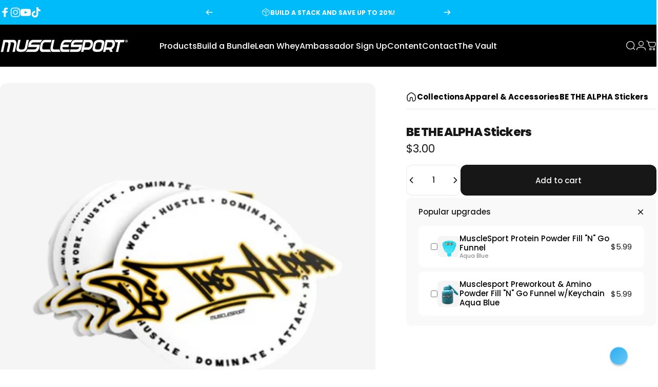

--- FILE ---
content_type: text/html; charset=utf-8
request_url: https://musclesport.com/?section_id=sections--24636349776243__header
body_size: 8504
content:
<div id="shopify-section-sections--24636349776243__header" class="shopify-section shopify-section-group-header-group header-section"><style>
  #shopify-section-sections--24636349776243__header {
    --section-padding-top: 20px;
    --section-padding-bottom: 20px;
    --color-background: 255 255 255;
    --color-foreground: 0 0 0;
    --color-transparent: 255 255 255;
  }
</style><menu-drawer id="MenuDrawer" class="menu-drawer drawer drawer--start z-30 fixed bottom-0 left-0 h-full w-full pointer-events-none"
  data-section-id="sections--24636349776243__header"
  hidden
>
  <overlay-element class="overlay fixed-modal invisible opacity-0 fixed bottom-0 left-0 w-full h-screen pointer-events-none" aria-controls="MenuDrawer" aria-expanded="false"></overlay-element>
  <div class="drawer__inner z-10 absolute top-0 flex flex-col w-full h-full overflow-hidden">
    <gesture-element class="drawer__header flex justify-between opacity-0 invisible relative">
      <span class="drawer__title heading lg:text-3xl text-2xl leading-none tracking-tight"></span>
      <button class="button button--secondary button--close drawer__close hidden sm:flex items-center justify-center" type="button" is="hover-button" aria-controls="MenuDrawer" aria-expanded="false" aria-label="Close">
        <span class="btn-fill" data-fill></span>
        <span class="btn-text"><svg class="icon icon-close icon-sm" viewBox="0 0 20 20" stroke="currentColor" fill="none" xmlns="http://www.w3.org/2000/svg">
      <path stroke-linecap="round" stroke-linejoin="round" d="M5 15L15 5M5 5L15 15"></path>
    </svg></span>
      </button>
    </gesture-element>
    <div class="drawer__content opacity-0 invisible flex flex-col h-full grow shrink">
      <nav class="relative grow overflow-hidden" role="navigation">
        <ul class="drawer__scrollable drawer__menu relative w-full h-full" role="list" data-parent><li class="drawer__menu-group"><details is="menu-details">
  <summary class="drawer__menu-item block cursor-pointer relative" aria-expanded="false">
    <button
      type="button"
      class="heading text-2xl leading-none tracking-tight"
      
    >Products</button>
  </summary>
  <div class="drawer__submenu z-1 absolute top-0 left-0 flex flex-col w-full h-full" data-parent>
    <button type="button" class="tracking-tight heading text-base shrink-0 flex items-center gap-3 w-full" data-close>
      Products
    </button><ul id="DrawerSubMenu-sections--24636349776243__header-1" class="drawer__scrollable flex flex-col h-full"><li class="drawer__menu-group"><details is="menu-details">
                    <summary
                      class="drawer__menu-item block heading text-2xl leading-none tracking-tight cursor-pointer relative"
                      aria-expanded="false"
                    >Best Sellers</summary>
                    <div class="drawer__submenu z-1 absolute top-0 left-0 flex flex-col w-full h-full">
                      <button
                        type="button"
                        class="tracking-tight heading text-base flex items-center gap-3 w-full"
                        data-close
                      >
                        Best Sellers
                      </button>
                      <div class="drawer__scrollable flex flex-col h-full">
                        <div class="horizontal-products product-grid"><div class="horizontal-product flex items-center gap-4 md:gap-6 w-full">
  <a class="horizontal-product__media media media--square media--contain relative overflow-hidden shrink-0" href="/products/lean-whey-iso-hydro-2lb" tabindex="-1"><img src="//musclesport.com/cdn/shop/files/Protellausv007wflavor.png?v=1762984465&amp;width=4000" alt="Lean Whey® Iso Hydro Gourmet Protein 2lb - Standard" srcset="//musclesport.com/cdn/shop/files/Protellausv007wflavor.png?v=1762984465&amp;width=180 180w, //musclesport.com/cdn/shop/files/Protellausv007wflavor.png?v=1762984465&amp;width=360 360w, //musclesport.com/cdn/shop/files/Protellausv007wflavor.png?v=1762984465&amp;width=540 540w" width="4000" height="4000" loading="lazy" is="lazy-image"></a>
  <div class="horizontal-product__details flex flex-col justify-start gap-1d5">
    <div class="flex flex-col gap-1">
      <div class="block"><a href="/products/lean-whey-iso-hydro-2lb" class="horizontal-product__title reversed-link font-medium text-base leading-tight">Lean Whey® Iso Hydro Gourmet Protein 2lb - Standard</a>
      </div>
    </div>
    
    <div class="flex flex-col gap-1"><div class="price price--on-sale flex flex-wrap items-end gap-2 text-sm"
><span class="sr-only">Sale price</span><span class="price__regular whitespace-nowrap">$56.99</span><span class="sr-only">Regular price</span>
    <span class="price__sale inline-flex items-center h-auto relative">$69.99</span></div>
</div>
  </div></div>
<div class="horizontal-product flex items-center gap-4 md:gap-6 w-full">
  <a class="horizontal-product__media media media--square media--contain relative overflow-hidden shrink-0" href="/products/lean-whey-revolution-5lb" tabindex="-1"><img src="//musclesport.com/cdn/shop/files/Lean_Whey_5lb_MonsterCookie.png?v=1763067633&amp;width=1000" alt="Lean Whey® Iso Hydro Gourmet Protein - 5lb" srcset="//musclesport.com/cdn/shop/files/Lean_Whey_5lb_MonsterCookie.png?v=1763067633&amp;width=180 180w, //musclesport.com/cdn/shop/files/Lean_Whey_5lb_MonsterCookie.png?v=1763067633&amp;width=360 360w, //musclesport.com/cdn/shop/files/Lean_Whey_5lb_MonsterCookie.png?v=1763067633&amp;width=540 540w" width="1000" height="1000" loading="lazy" is="lazy-image"></a>
  <div class="horizontal-product__details flex flex-col justify-start gap-1d5">
    <div class="flex flex-col gap-1">
      <div class="block"><a href="/products/lean-whey-revolution-5lb" class="horizontal-product__title reversed-link font-medium text-base leading-tight">Lean Whey® Iso Hydro Gourmet Protein - 5lb</a>
      </div>
    </div>
    
    <div class="flex flex-col gap-1"><div class="price price--on-sale flex flex-wrap items-end gap-2 text-sm"
><span class="sr-only">Sale price</span><span class="price__regular whitespace-nowrap">$104.99</span><span class="sr-only">Regular price</span>
    <span class="price__sale inline-flex items-center h-auto relative">$119.99</span></div>
</div>
  </div></div>
<div class="horizontal-product flex items-center gap-4 md:gap-6 w-full">
  <a class="horizontal-product__media media media--square media--contain relative overflow-hidden shrink-0" href="/products/lean-whey-protein-2-lb-limited-edition" tabindex="-1"><img src="//musclesport.com/cdn/shop/files/crispy_web.png?v=1765197855&amp;width=2000" alt="Lean Whey® Iso Hydro Gourmet Protein 2lb - Limited Edition" srcset="//musclesport.com/cdn/shop/files/crispy_web.png?v=1765197855&amp;width=180 180w, //musclesport.com/cdn/shop/files/crispy_web.png?v=1765197855&amp;width=360 360w, //musclesport.com/cdn/shop/files/crispy_web.png?v=1765197855&amp;width=540 540w" width="2000" height="2000" loading="lazy" is="lazy-image"></a>
  <div class="horizontal-product__details flex flex-col justify-start gap-1d5">
    <div class="flex flex-col gap-1">
      <div class="block"><a href="/products/lean-whey-protein-2-lb-limited-edition" class="horizontal-product__title reversed-link font-medium text-base leading-tight">Lean Whey® Iso Hydro Gourmet Protein 2lb - Limited Edition</a>
      </div>
    </div>
    
    <div class="flex flex-col gap-1"><div class="price price--on-sale flex flex-wrap items-end gap-2 text-sm"
><span class="sr-only">Sale price</span><span class="price__regular whitespace-nowrap">$58.99</span><span class="sr-only">Regular price</span>
    <span class="price__sale inline-flex items-center h-auto relative">$69.99</span></div>
</div>
  </div></div>
</div>
                      </div>
                      <div class="drawer__sticky w-full">
                        <a
                          class="button button--primary icon-with-text w-full"
                          href="/collections/best-sellers"
                          is="hover-link"
                        >
                          <span class="btn-fill" data-fill></span>
                          <span class="btn-text">
                            All Best Sellers
                            (30)<svg class="icon icon-arrow-right icon-sm transform" viewBox="0 0 21 20" stroke="currentColor" fill="none" xmlns="http://www.w3.org/2000/svg">
      <path stroke-linecap="round" stroke-linejoin="round" d="M3 10H18M18 10L12.1667 4.16675M18 10L12.1667 15.8334"></path>
    </svg></span>
                        </a>
                      </div>
                    </div>
                  </details></li><li class="drawer__menu-group"><details is="menu-details">
                    <summary
                      class="drawer__menu-item block heading text-2xl leading-none tracking-tight cursor-pointer relative"
                      aria-expanded="false"
                    >Protein</summary>
                    <div class="drawer__submenu z-1 absolute top-0 left-0 flex flex-col w-full h-full">
                      <button
                        type="button"
                        class="tracking-tight heading text-base flex items-center gap-3 w-full"
                        data-close
                      >
                        Protein
                      </button>
                      <div class="drawer__scrollable flex flex-col h-full">
                        <div class="horizontal-products product-grid"><div class="horizontal-product flex items-center gap-4 md:gap-6 w-full">
  <a class="horizontal-product__media media media--square media--contain relative overflow-hidden shrink-0" href="/products/protein-whoopie" tabindex="-1"><img src="//musclesport.com/cdn/shop/files/36261-closed-box-halfside-mockup_6a48c394-35c8-4e5a-bacd-db1956e22acf.png?v=1756389195&amp;width=500" alt="Protein Whoopies 6 Pack 90 Grams" srcset="//musclesport.com/cdn/shop/files/36261-closed-box-halfside-mockup_6a48c394-35c8-4e5a-bacd-db1956e22acf.png?v=1756389195&amp;width=180 180w, //musclesport.com/cdn/shop/files/36261-closed-box-halfside-mockup_6a48c394-35c8-4e5a-bacd-db1956e22acf.png?v=1756389195&amp;width=360 360w" width="500" height="500" loading="lazy" is="lazy-image"></a>
  <div class="horizontal-product__details flex flex-col justify-start gap-1d5">
    <div class="flex flex-col gap-1">
      <div class="block"><a href="/products/protein-whoopie" class="horizontal-product__title reversed-link font-medium text-base leading-tight">Protein Whoopies 6 Pack 90 Grams</a>
      </div>
    </div>
    
    <div class="flex flex-col gap-1"><div class="price price--on-sale flex flex-wrap items-end gap-2 text-sm"
><span class="sr-only">Sale price</span><span class="price__regular whitespace-nowrap">$29.99</span><span class="sr-only">Regular price</span>
    <span class="price__sale inline-flex items-center h-auto relative">$49.99</span></div>
</div>
  </div></div>
<div class="horizontal-product flex items-center gap-4 md:gap-6 w-full">
  <a class="horizontal-product__media media media--square media--contain relative overflow-hidden shrink-0" href="/products/lean-whey-protein-2-lb-limited-edition" tabindex="-1"><img src="//musclesport.com/cdn/shop/files/crispy_web.png?v=1765197855&amp;width=2000" alt="Lean Whey® Iso Hydro Gourmet Protein 2lb - Limited Edition" srcset="//musclesport.com/cdn/shop/files/crispy_web.png?v=1765197855&amp;width=180 180w, //musclesport.com/cdn/shop/files/crispy_web.png?v=1765197855&amp;width=360 360w, //musclesport.com/cdn/shop/files/crispy_web.png?v=1765197855&amp;width=540 540w" width="2000" height="2000" loading="lazy" is="lazy-image"></a>
  <div class="horizontal-product__details flex flex-col justify-start gap-1d5">
    <div class="flex flex-col gap-1">
      <div class="block"><a href="/products/lean-whey-protein-2-lb-limited-edition" class="horizontal-product__title reversed-link font-medium text-base leading-tight">Lean Whey® Iso Hydro Gourmet Protein 2lb - Limited Edition</a>
      </div>
    </div>
    
    <div class="flex flex-col gap-1"><div class="price price--on-sale flex flex-wrap items-end gap-2 text-sm"
><span class="sr-only">Sale price</span><span class="price__regular whitespace-nowrap">$58.99</span><span class="sr-only">Regular price</span>
    <span class="price__sale inline-flex items-center h-auto relative">$69.99</span></div>
</div>
  </div></div>
<div class="horizontal-product flex items-center gap-4 md:gap-6 w-full">
  <a class="horizontal-product__media media media--square media--contain relative overflow-hidden shrink-0" href="/products/clean-whey-naturals-grass-fed-protein-2lb" tabindex="-1"><img src="//musclesport.com/cdn/shop/files/clean-whey-choco.png?v=1755546925&amp;width=1080" alt="Clean Whey™ Naturals Grass Fed Protein 2lb" srcset="//musclesport.com/cdn/shop/files/clean-whey-choco.png?v=1755546925&amp;width=180 180w, //musclesport.com/cdn/shop/files/clean-whey-choco.png?v=1755546925&amp;width=360 360w, //musclesport.com/cdn/shop/files/clean-whey-choco.png?v=1755546925&amp;width=540 540w" width="1080" height="1080" loading="lazy" is="lazy-image"></a>
  <div class="horizontal-product__details flex flex-col justify-start gap-1d5">
    <div class="flex flex-col gap-1">
      <div class="block"><a href="/products/clean-whey-naturals-grass-fed-protein-2lb" class="horizontal-product__title reversed-link font-medium text-base leading-tight">Clean Whey™ Naturals Grass Fed Protein 2lb</a>
      </div>
    </div>
    
    <div class="flex flex-col gap-1"><div class="price price--on-sale flex flex-wrap items-end gap-2 text-sm"
><span class="sr-only">Sale price</span><span class="price__regular whitespace-nowrap">$59.99</span><span class="sr-only">Regular price</span>
    <span class="price__sale inline-flex items-center h-auto relative">$69.90</span></div>
</div>
  </div></div>
</div>
                      </div>
                      <div class="drawer__sticky w-full">
                        <a
                          class="button button--primary icon-with-text w-full"
                          href="/collections/proteins"
                          is="hover-link"
                        >
                          <span class="btn-fill" data-fill></span>
                          <span class="btn-text">
                            All Protein
                            (14)<svg class="icon icon-arrow-right icon-sm transform" viewBox="0 0 21 20" stroke="currentColor" fill="none" xmlns="http://www.w3.org/2000/svg">
      <path stroke-linecap="round" stroke-linejoin="round" d="M3 10H18M18 10L12.1667 4.16675M18 10L12.1667 15.8334"></path>
    </svg></span>
                        </a>
                      </div>
                    </div>
                  </details></li><li class="drawer__menu-group"><details is="menu-details">
                    <summary
                      class="drawer__menu-item block heading text-2xl leading-none tracking-tight cursor-pointer relative"
                      aria-expanded="false"
                    >Health &amp; Wellness</summary>
                    <div class="drawer__submenu z-1 absolute top-0 left-0 flex flex-col w-full h-full">
                      <button
                        type="button"
                        class="tracking-tight heading text-base flex items-center gap-3 w-full"
                        data-close
                      >
                        Health &amp; Wellness
                      </button>
                      <div class="drawer__scrollable flex flex-col h-full">
                        <div class="horizontal-products product-grid"><div class="horizontal-product flex items-center gap-4 md:gap-6 w-full">
  <a class="horizontal-product__media media media--square media--contain relative overflow-hidden shrink-0" href="/products/collagen-pepides" tabindex="-1"><img src="//musclesport.com/cdn/shop/files/ItalianSweetCream.png?v=1764946802&amp;width=4000" alt="Collagen Peptides" srcset="//musclesport.com/cdn/shop/files/ItalianSweetCream.png?v=1764946802&amp;width=180 180w, //musclesport.com/cdn/shop/files/ItalianSweetCream.png?v=1764946802&amp;width=360 360w, //musclesport.com/cdn/shop/files/ItalianSweetCream.png?v=1764946802&amp;width=540 540w" width="4000" height="4000" loading="lazy" is="lazy-image"></a>
  <div class="horizontal-product__details flex flex-col justify-start gap-1d5">
    <div class="flex flex-col gap-1">
      <div class="block"><a href="/products/collagen-pepides" class="horizontal-product__title reversed-link font-medium text-base leading-tight">Collagen Peptides</a>
      </div>
    </div>
    
    <div class="flex flex-col gap-1"><div class="price price--on-sale flex flex-wrap items-end gap-2 text-sm"
><span class="sr-only">Sale price</span><span class="price__regular whitespace-nowrap">$34.99</span><span class="sr-only">Regular price</span>
    <span class="price__sale inline-flex items-center h-auto relative">$54.99</span></div>
</div>
  </div></div>
<div class="horizontal-product flex items-center gap-4 md:gap-6 w-full">
  <a class="horizontal-product__media media media--square media--contain relative overflow-hidden shrink-0" href="/products/fruits-greens" tabindex="-1"><img src="//musclesport.com/cdn/shop/files/fruits-greens.png?v=1755545151&amp;width=1080" alt="Fruits &amp; Greens" srcset="//musclesport.com/cdn/shop/files/fruits-greens.png?v=1755545151&amp;width=180 180w, //musclesport.com/cdn/shop/files/fruits-greens.png?v=1755545151&amp;width=360 360w, //musclesport.com/cdn/shop/files/fruits-greens.png?v=1755545151&amp;width=540 540w" width="1080" height="1080" loading="lazy" is="lazy-image"></a>
  <div class="horizontal-product__details flex flex-col justify-start gap-1d5">
    <div class="flex flex-col gap-1">
      <div class="block"><a href="/products/fruits-greens" class="horizontal-product__title reversed-link font-medium text-base leading-tight">Fruits &amp; Greens</a>
      </div>
    </div>
    
    <div class="flex flex-col gap-1"><div class="price price--on-sale flex flex-wrap items-end gap-2 text-sm"
><span class="sr-only">Sale price</span><span class="price__regular whitespace-nowrap">$39.99</span><span class="sr-only">Regular price</span>
    <span class="price__sale inline-flex items-center h-auto relative">$49.99</span></div>
</div>
  </div></div>
<div class="horizontal-product flex items-center gap-4 md:gap-6 w-full">
  <a class="horizontal-product__media media media--square media--contain relative overflow-hidden shrink-0" href="/products/liver-kidney-revolution" tabindex="-1"><img src="//musclesport.com/cdn/shop/files/liver-kidney.png?v=1755545116&amp;width=1080" alt="Liver &amp; Kidney Revolution™" srcset="//musclesport.com/cdn/shop/files/liver-kidney.png?v=1755545116&amp;width=180 180w, //musclesport.com/cdn/shop/files/liver-kidney.png?v=1755545116&amp;width=360 360w, //musclesport.com/cdn/shop/files/liver-kidney.png?v=1755545116&amp;width=540 540w" width="1080" height="1080" loading="lazy" is="lazy-image"></a>
  <div class="horizontal-product__details flex flex-col justify-start gap-1d5">
    <div class="flex flex-col gap-1">
      <div class="block"><a href="/products/liver-kidney-revolution" class="horizontal-product__title reversed-link font-medium text-base leading-tight">Liver &amp; Kidney Revolution™</a>
      </div>
    </div>
    
    <div class="flex flex-col gap-1"><div class="price price--on-sale flex flex-wrap items-end gap-2 text-sm"
><span class="sr-only">Sale price</span><span class="price__regular whitespace-nowrap">$39.99</span><span class="sr-only">Regular price</span>
    <span class="price__sale inline-flex items-center h-auto relative">$59.99</span></div>
</div>
  </div></div>
</div>
                      </div>
                      <div class="drawer__sticky w-full">
                        <a
                          class="button button--primary icon-with-text w-full"
                          href="/collections/general-health"
                          is="hover-link"
                        >
                          <span class="btn-fill" data-fill></span>
                          <span class="btn-text">
                            All Health &amp; Wellness
                            (17)<svg class="icon icon-arrow-right icon-sm transform" viewBox="0 0 21 20" stroke="currentColor" fill="none" xmlns="http://www.w3.org/2000/svg">
      <path stroke-linecap="round" stroke-linejoin="round" d="M3 10H18M18 10L12.1667 4.16675M18 10L12.1667 15.8334"></path>
    </svg></span>
                        </a>
                      </div>
                    </div>
                  </details></li><li class="drawer__menu-group"><details is="menu-details">
                    <summary
                      class="drawer__menu-item block heading text-2xl leading-none tracking-tight cursor-pointer relative"
                      aria-expanded="false"
                    >Pre Workout</summary>
                    <div class="drawer__submenu z-1 absolute top-0 left-0 flex flex-col w-full h-full">
                      <button
                        type="button"
                        class="tracking-tight heading text-base flex items-center gap-3 w-full"
                        data-close
                      >
                        Pre Workout
                      </button>
                      <div class="drawer__scrollable flex flex-col h-full">
                        <div class="horizontal-products product-grid"><div class="horizontal-product flex items-center gap-4 md:gap-6 w-full">
  <a class="horizontal-product__media media media--square media--contain relative overflow-hidden shrink-0" href="/products/pre-lean-revolution" tabindex="-1"><img src="//musclesport.com/cdn/shop/files/Prelean-USA-render.png?v=1753372297&amp;width=4000" alt="PreLean™ Revolution® Pre-workout 30 Servings" srcset="//musclesport.com/cdn/shop/files/Prelean-USA-render.png?v=1753372297&amp;width=180 180w, //musclesport.com/cdn/shop/files/Prelean-USA-render.png?v=1753372297&amp;width=360 360w, //musclesport.com/cdn/shop/files/Prelean-USA-render.png?v=1753372297&amp;width=540 540w" width="4000" height="4000" loading="lazy" is="lazy-image"></a>
  <div class="horizontal-product__details flex flex-col justify-start gap-1d5">
    <div class="flex flex-col gap-1">
      <div class="block"><a href="/products/pre-lean-revolution" class="horizontal-product__title reversed-link font-medium text-base leading-tight">PreLean™ Revolution® Pre-workout 30 Servings</a>
      </div>
    </div>
    
    <div class="flex flex-col gap-1"><div class="price price--on-sale flex flex-wrap items-end gap-2 text-sm"
><span class="sr-only">Sale price</span><span class="price__regular whitespace-nowrap">$44.99</span><span class="sr-only">Regular price</span>
    <span class="price__sale inline-flex items-center h-auto relative">$54.99</span></div>
</div>
  </div></div>
<div class="horizontal-product flex items-center gap-4 md:gap-6 w-full">
  <a class="horizontal-product__media media media--square media--contain relative overflow-hidden shrink-0" href="/products/attack-pre-workout" tabindex="-1"><img src="//musclesport.com/cdn/shop/files/Attack_Pre-Workout_-_Musclesport_-3040034__2_-removebg-preview.png?v=1753198258&amp;width=500" alt="Attack™ Pre-Workout" srcset="//musclesport.com/cdn/shop/files/Attack_Pre-Workout_-_Musclesport_-3040034__2_-removebg-preview.png?v=1753198258&amp;width=180 180w, //musclesport.com/cdn/shop/files/Attack_Pre-Workout_-_Musclesport_-3040034__2_-removebg-preview.png?v=1753198258&amp;width=360 360w" width="500" height="500" loading="lazy" is="lazy-image"></a>
  <div class="horizontal-product__details flex flex-col justify-start gap-1d5">
    <div class="flex flex-col gap-1">
      <div class="block"><a href="/products/attack-pre-workout" class="horizontal-product__title reversed-link font-medium text-base leading-tight">Attack™ Pre-Workout</a>
      </div>
    </div>
    
    <div class="flex flex-col gap-1"><div class="price price--on-sale flex flex-wrap items-end gap-2 text-sm"
><span class="sr-only">Sale price</span><span class="price__regular whitespace-nowrap">$35.99</span><span class="sr-only">Regular price</span>
    <span class="price__sale inline-flex items-center h-auto relative">$54.99</span></div>
</div>
  </div></div>
<div class="horizontal-product flex items-center gap-4 md:gap-6 w-full">
  <a class="horizontal-product__media media media--square media--contain relative overflow-hidden shrink-0" href="/products/rhino-black-v2" tabindex="-1"><img src="//musclesport.com/cdn/shop/files/Rhino_BLACK_V2_Mango.png?v=1753479957&amp;width=1200" alt="Rhino BLACK V2 - High Performance &amp; Stim Preworkout" srcset="//musclesport.com/cdn/shop/files/Rhino_BLACK_V2_Mango.png?v=1753479957&amp;width=180 180w, //musclesport.com/cdn/shop/files/Rhino_BLACK_V2_Mango.png?v=1753479957&amp;width=360 360w, //musclesport.com/cdn/shop/files/Rhino_BLACK_V2_Mango.png?v=1753479957&amp;width=540 540w" width="1200" height="1200" loading="lazy" is="lazy-image"></a>
  <div class="horizontal-product__details flex flex-col justify-start gap-1d5">
    <div class="flex flex-col gap-1">
      <div class="block"><a href="/products/rhino-black-v2" class="horizontal-product__title reversed-link font-medium text-base leading-tight">Rhino BLACK V2 - High Performance &amp; Stim Preworkout</a>
      </div>
    </div>
    
    <div class="flex flex-col gap-1"><div class="price price--on-sale flex flex-wrap items-end gap-2 text-sm"
><span class="sr-only">Sale price</span><span class="price__regular whitespace-nowrap">$39.99</span><span class="sr-only">Regular price</span>
    <span class="price__sale inline-flex items-center h-auto relative">$64.99</span></div>
</div>
  </div></div>
</div>
                      </div>
                      <div class="drawer__sticky w-full">
                        <a
                          class="button button--primary icon-with-text w-full"
                          href="/collections/preworkout"
                          is="hover-link"
                        >
                          <span class="btn-fill" data-fill></span>
                          <span class="btn-text">
                            All Pre Workout
                            (8)<svg class="icon icon-arrow-right icon-sm transform" viewBox="0 0 21 20" stroke="currentColor" fill="none" xmlns="http://www.w3.org/2000/svg">
      <path stroke-linecap="round" stroke-linejoin="round" d="M3 10H18M18 10L12.1667 4.16675M18 10L12.1667 15.8334"></path>
    </svg></span>
                        </a>
                      </div>
                    </div>
                  </details></li><li class="drawer__menu-group"><details is="menu-details">
                    <summary
                      class="drawer__menu-item block heading text-2xl leading-none tracking-tight cursor-pointer relative"
                      aria-expanded="false"
                    >Amino &amp; Recovery</summary>
                    <div class="drawer__submenu z-1 absolute top-0 left-0 flex flex-col w-full h-full">
                      <button
                        type="button"
                        class="tracking-tight heading text-base flex items-center gap-3 w-full"
                        data-close
                      >
                        Amino &amp; Recovery
                      </button>
                      <div class="drawer__scrollable flex flex-col h-full">
                        <div class="horizontal-products product-grid"><div class="horizontal-product flex items-center gap-4 md:gap-6 w-full">
  <a class="horizontal-product__media media media--square media--contain relative overflow-hidden shrink-0" href="/products/amino-hydration" tabindex="-1"><img src="//musclesport.com/cdn/shop/files/MiamiSunriseAminoHydrationFullRender_1.png?v=1765806148&amp;width=4000" alt="Amino + Hydration™ 360 Grams" srcset="//musclesport.com/cdn/shop/files/MiamiSunriseAminoHydrationFullRender_1.png?v=1765806148&amp;width=180 180w, //musclesport.com/cdn/shop/files/MiamiSunriseAminoHydrationFullRender_1.png?v=1765806148&amp;width=360 360w, //musclesport.com/cdn/shop/files/MiamiSunriseAminoHydrationFullRender_1.png?v=1765806148&amp;width=540 540w" width="4000" height="4000" loading="lazy" is="lazy-image"></a>
  <div class="horizontal-product__details flex flex-col justify-start gap-1d5">
    <div class="flex flex-col gap-1">
      <div class="block"><a href="/products/amino-hydration" class="horizontal-product__title reversed-link font-medium text-base leading-tight">Amino + Hydration™ 360 Grams</a>
      </div>
    </div>
    
    <div class="flex flex-col gap-1"><div class="price price--on-sale flex flex-wrap items-end gap-2 text-sm"
><span class="sr-only">Sale price</span><span class="price__regular whitespace-nowrap">$39.99</span><span class="sr-only">Regular price</span>
    <span class="price__sale inline-flex items-center h-auto relative">$59.99</span></div>
</div>
  </div></div>
<div class="horizontal-product flex items-center gap-4 md:gap-6 w-full">
  <a class="horizontal-product__media media media--square media--contain relative overflow-hidden shrink-0" href="/products/bcaa-revolution" tabindex="-1"><img src="//musclesport.com/cdn/shop/files/bcaa-CC-render.png?v=1758228445&amp;width=4000" alt="BCAA Revolution™" srcset="//musclesport.com/cdn/shop/files/bcaa-CC-render.png?v=1758228445&amp;width=180 180w, //musclesport.com/cdn/shop/files/bcaa-CC-render.png?v=1758228445&amp;width=360 360w, //musclesport.com/cdn/shop/files/bcaa-CC-render.png?v=1758228445&amp;width=540 540w" width="4000" height="4000" loading="lazy" is="lazy-image"></a>
  <div class="horizontal-product__details flex flex-col justify-start gap-1d5">
    <div class="flex flex-col gap-1">
      <div class="block"><a href="/products/bcaa-revolution" class="horizontal-product__title reversed-link font-medium text-base leading-tight">BCAA Revolution™</a>
      </div>
    </div>
    
    <div class="flex flex-col gap-1"><div class="price price--on-sale flex flex-wrap items-end gap-2 text-sm"
><span class="sr-only">Sale price</span><span class="price__regular whitespace-nowrap">$44.99</span><span class="sr-only">Regular price</span>
    <span class="price__sale inline-flex items-center h-auto relative">$54.99</span></div>
</div>
  </div></div>
<div class="horizontal-product flex items-center gap-4 md:gap-6 w-full">
  <a class="horizontal-product__media media media--square media--contain relative overflow-hidden shrink-0" href="/products/creatine-hydration%E2%84%A2" tabindex="-1"><img src="//musclesport.com/cdn/shop/files/Creatine_Hydration_Groovy_Grape-min.png?v=1765371170&amp;width=4000" alt="Creatine + Hydration™ 300 Grams" srcset="//musclesport.com/cdn/shop/files/Creatine_Hydration_Groovy_Grape-min.png?v=1765371170&amp;width=180 180w, //musclesport.com/cdn/shop/files/Creatine_Hydration_Groovy_Grape-min.png?v=1765371170&amp;width=360 360w, //musclesport.com/cdn/shop/files/Creatine_Hydration_Groovy_Grape-min.png?v=1765371170&amp;width=540 540w" width="4000" height="4000" loading="lazy" is="lazy-image"></a>
  <div class="horizontal-product__details flex flex-col justify-start gap-1d5">
    <div class="flex flex-col gap-1">
      <div class="block"><a href="/products/creatine-hydration%E2%84%A2" class="horizontal-product__title reversed-link font-medium text-base leading-tight">Creatine + Hydration™ 300 Grams</a>
      </div>
    </div>
    
    <div class="flex flex-col gap-1"><div class="price price--on-sale flex flex-wrap items-end gap-2 text-sm"
><span class="sr-only">Sale price</span><span class="price__regular whitespace-nowrap">$39.99</span><span class="sr-only">Regular price</span>
    <span class="price__sale inline-flex items-center h-auto relative">$59.99</span></div>
</div>
  </div></div>
</div>
                      </div>
                      <div class="drawer__sticky w-full">
                        <a
                          class="button button--primary icon-with-text w-full"
                          href="/collections/recovery-amino"
                          is="hover-link"
                        >
                          <span class="btn-fill" data-fill></span>
                          <span class="btn-text">
                            All Amino &amp; Recovery
                            (9)<svg class="icon icon-arrow-right icon-sm transform" viewBox="0 0 21 20" stroke="currentColor" fill="none" xmlns="http://www.w3.org/2000/svg">
      <path stroke-linecap="round" stroke-linejoin="round" d="M3 10H18M18 10L12.1667 4.16675M18 10L12.1667 15.8334"></path>
    </svg></span>
                        </a>
                      </div>
                    </div>
                  </details></li><li class="drawer__menu-group"><a href="https://musclesport.com/collections/merchandise" style="color: black !important;" class="drawer__menu-item block heading text-2xl leading-none tracking-tight cursor-pointer relative">Merch</a></li><li class="drawer__menu-group drawer__promotions">
            <ul class="mega-menu__list grid grid-cols-2 w-full h-full" role="list" tabindex="-1"><li class="drawer__menu-group mega-menu__item flex opacity-0 w-full">
                    <div class="media-card media-card--card media-card--overlap">
                      <a
                        class="media-card__link flex flex-col w-full h-full relative"
                        
                          href="/collections/best-sellers"
                        
                        aria-label="Best Sellers"
                        style="--color-foreground: 255 255 255; --color-overlay: 0 0 0; --overlay-opacity: 0.4;"
                      ><div class="media media--square relative overflow-hidden"><img src="//musclesport.com/cdn/shop/files/bag_with_pre_72194a20-d2eb-4ce0-932e-6dac33759ce3.jpg?v=1754322111&amp;width=3155" alt="" srcset="//musclesport.com/cdn/shop/files/bag_with_pre_72194a20-d2eb-4ce0-932e-6dac33759ce3.jpg?v=1754322111&amp;width=180 180w, //musclesport.com/cdn/shop/files/bag_with_pre_72194a20-d2eb-4ce0-932e-6dac33759ce3.jpg?v=1754322111&amp;width=360 360w, //musclesport.com/cdn/shop/files/bag_with_pre_72194a20-d2eb-4ce0-932e-6dac33759ce3.jpg?v=1754322111&amp;width=540 540w, //musclesport.com/cdn/shop/files/bag_with_pre_72194a20-d2eb-4ce0-932e-6dac33759ce3.jpg?v=1754322111&amp;width=720 720w, //musclesport.com/cdn/shop/files/bag_with_pre_72194a20-d2eb-4ce0-932e-6dac33759ce3.jpg?v=1754322111&amp;width=900 900w, //musclesport.com/cdn/shop/files/bag_with_pre_72194a20-d2eb-4ce0-932e-6dac33759ce3.jpg?v=1754322111&amp;width=1080 1080w" width="3155" height="4732" loading="lazy" is="lazy-image"></div><div class="media-card__content flex justify-between items-center gap-4 w-full">
                            <div class="media-card__text opacity-0 shrink-1 grid gap-0d5"><p>
                                  <span class="heading reversed-link text-lg tracking-tighter leading-tight">Best Sellers</span>
                                </p></div><svg class="icon icon-arrow-right icon-xs transform shrink-0 hidden md:block" viewBox="0 0 21 20" stroke="currentColor" fill="none" xmlns="http://www.w3.org/2000/svg">
      <path stroke-linecap="round" stroke-linejoin="round" d="M3 10H18M18 10L12.1667 4.16675M18 10L12.1667 15.8334"></path>
    </svg></div></a>
                  


                    </div>
                  </li><li class="drawer__menu-group mega-menu__item flex opacity-0 w-full">
                    <div class="media-card media-card--card media-card--overlap">
                      <a
                        class="media-card__link flex flex-col w-full h-full relative"
                        
                          href="/collections/proteins"
                        
                        aria-label="Protein"
                        style="--color-foreground: 255 255 255; --color-overlay: 0 0 0; --overlay-opacity: 0.4;"
                      ><div class="media media--square relative overflow-hidden"><img src="//musclesport.com/cdn/shop/files/MuscleSport-25_77b7ce2e-9dd0-4a40-8919-e962fa47ef64.webp?v=1745180234&amp;width=670" alt="" srcset="//musclesport.com/cdn/shop/files/MuscleSport-25_77b7ce2e-9dd0-4a40-8919-e962fa47ef64.webp?v=1745180234&amp;width=180 180w, //musclesport.com/cdn/shop/files/MuscleSport-25_77b7ce2e-9dd0-4a40-8919-e962fa47ef64.webp?v=1745180234&amp;width=360 360w, //musclesport.com/cdn/shop/files/MuscleSport-25_77b7ce2e-9dd0-4a40-8919-e962fa47ef64.webp?v=1745180234&amp;width=540 540w" width="670" height="670" loading="lazy" is="lazy-image"></div><div class="media-card__content flex justify-between items-center gap-4 w-full">
                            <div class="media-card__text opacity-0 shrink-1 grid gap-0d5"><p>
                                  <span class="heading reversed-link text-lg tracking-tighter leading-tight">Protein</span>
                                </p></div><svg class="icon icon-arrow-right icon-xs transform shrink-0 hidden md:block" viewBox="0 0 21 20" stroke="currentColor" fill="none" xmlns="http://www.w3.org/2000/svg">
      <path stroke-linecap="round" stroke-linejoin="round" d="M3 10H18M18 10L12.1667 4.16675M18 10L12.1667 15.8334"></path>
    </svg></div></a>
                  


                    </div>
                  </li><li class="drawer__menu-group mega-menu__item flex opacity-0 w-full">
                    <div class="media-card media-card--card media-card--overlap">
                      <a
                        class="media-card__link flex flex-col w-full h-full relative"
                        
                          href="/collections/general-health"
                        
                        aria-label="Health &amp; Wellness"
                        style="--color-foreground: 255 255 255; --color-overlay: 0 0 0; --overlay-opacity: 0.4;"
                      ><div class="media media--square relative overflow-hidden"><img src="//musclesport.com/cdn/shop/files/MuscleSport-14_b2063f27-6e43-4a09-98e2-b0b67dcad576.jpg?v=1754323043&amp;width=1000" alt="" srcset="//musclesport.com/cdn/shop/files/MuscleSport-14_b2063f27-6e43-4a09-98e2-b0b67dcad576.jpg?v=1754323043&amp;width=180 180w, //musclesport.com/cdn/shop/files/MuscleSport-14_b2063f27-6e43-4a09-98e2-b0b67dcad576.jpg?v=1754323043&amp;width=360 360w, //musclesport.com/cdn/shop/files/MuscleSport-14_b2063f27-6e43-4a09-98e2-b0b67dcad576.jpg?v=1754323043&amp;width=540 540w, //musclesport.com/cdn/shop/files/MuscleSport-14_b2063f27-6e43-4a09-98e2-b0b67dcad576.jpg?v=1754323043&amp;width=720 720w, //musclesport.com/cdn/shop/files/MuscleSport-14_b2063f27-6e43-4a09-98e2-b0b67dcad576.jpg?v=1754323043&amp;width=900 900w" width="1000" height="1000" loading="lazy" is="lazy-image"></div><div class="media-card__content flex justify-between items-center gap-4 w-full">
                            <div class="media-card__text opacity-0 shrink-1 grid gap-0d5"><p>
                                  <span class="heading reversed-link text-lg tracking-tighter leading-tight">Health &amp; Wellness</span>
                                </p></div><svg class="icon icon-arrow-right icon-xs transform shrink-0 hidden md:block" viewBox="0 0 21 20" stroke="currentColor" fill="none" xmlns="http://www.w3.org/2000/svg">
      <path stroke-linecap="round" stroke-linejoin="round" d="M3 10H18M18 10L12.1667 4.16675M18 10L12.1667 15.8334"></path>
    </svg></div></a>
                  


                    </div>
                  </li><li class="drawer__menu-group mega-menu__item flex opacity-0 w-full">
                    <div class="media-card media-card--card media-card--overlap">
                      <a
                        class="media-card__link flex flex-col w-full h-full relative"
                        
                          href="/collections/preworkout"
                        
                        aria-label="Pre Workout"
                        style="--color-foreground: 255 255 255; --color-overlay: 0 0 0; --overlay-opacity: 0.4;"
                      ><div class="media media--square relative overflow-hidden"><img src="//musclesport.com/cdn/shop/files/MuscleSport-9_1_29a42a6d-a806-4b8a-86ce-6f16019995e8.jpg?v=1745875610&amp;width=1000" alt="" srcset="//musclesport.com/cdn/shop/files/MuscleSport-9_1_29a42a6d-a806-4b8a-86ce-6f16019995e8.jpg?v=1745875610&amp;width=180 180w, //musclesport.com/cdn/shop/files/MuscleSport-9_1_29a42a6d-a806-4b8a-86ce-6f16019995e8.jpg?v=1745875610&amp;width=360 360w, //musclesport.com/cdn/shop/files/MuscleSport-9_1_29a42a6d-a806-4b8a-86ce-6f16019995e8.jpg?v=1745875610&amp;width=540 540w, //musclesport.com/cdn/shop/files/MuscleSport-9_1_29a42a6d-a806-4b8a-86ce-6f16019995e8.jpg?v=1745875610&amp;width=720 720w, //musclesport.com/cdn/shop/files/MuscleSport-9_1_29a42a6d-a806-4b8a-86ce-6f16019995e8.jpg?v=1745875610&amp;width=900 900w" width="1000" height="1500" loading="lazy" is="lazy-image"></div><div class="media-card__content flex justify-between items-center gap-4 w-full">
                            <div class="media-card__text opacity-0 shrink-1 grid gap-0d5"><p>
                                  <span class="heading reversed-link text-lg tracking-tighter leading-tight">Pre Workout</span>
                                </p></div><svg class="icon icon-arrow-right icon-xs transform shrink-0 hidden md:block" viewBox="0 0 21 20" stroke="currentColor" fill="none" xmlns="http://www.w3.org/2000/svg">
      <path stroke-linecap="round" stroke-linejoin="round" d="M3 10H18M18 10L12.1667 4.16675M18 10L12.1667 15.8334"></path>
    </svg></div></a>
                  


                    </div>
                  </li><li class="drawer__menu-group mega-menu__item flex opacity-0 w-full">
                    <div class="media-card media-card--card media-card--overlap">
                      <a
                        class="media-card__link flex flex-col w-full h-full relative"
                        
                          href="/collections/recovery-amino"
                        
                        aria-label="Amino &amp; Recovery"
                        style="--color-foreground: 255 255 255; --color-overlay: 23 23 23; --overlay-opacity: 0.4;"
                      ><div class="media media--square relative overflow-hidden"><img src="//musclesport.com/cdn/shop/files/MuscleSport-9_5905e292-5ab0-40bd-abca-946c23c7459c.jpg?v=1747766723&amp;width=3271" alt="" srcset="//musclesport.com/cdn/shop/files/MuscleSport-9_5905e292-5ab0-40bd-abca-946c23c7459c.jpg?v=1747766723&amp;width=180 180w, //musclesport.com/cdn/shop/files/MuscleSport-9_5905e292-5ab0-40bd-abca-946c23c7459c.jpg?v=1747766723&amp;width=360 360w, //musclesport.com/cdn/shop/files/MuscleSport-9_5905e292-5ab0-40bd-abca-946c23c7459c.jpg?v=1747766723&amp;width=540 540w, //musclesport.com/cdn/shop/files/MuscleSport-9_5905e292-5ab0-40bd-abca-946c23c7459c.jpg?v=1747766723&amp;width=720 720w, //musclesport.com/cdn/shop/files/MuscleSport-9_5905e292-5ab0-40bd-abca-946c23c7459c.jpg?v=1747766723&amp;width=900 900w, //musclesport.com/cdn/shop/files/MuscleSport-9_5905e292-5ab0-40bd-abca-946c23c7459c.jpg?v=1747766723&amp;width=1080 1080w" width="3271" height="3271" loading="lazy" is="lazy-image"></div><div class="media-card__content flex justify-between items-center gap-4 w-full">
                            <div class="media-card__text opacity-0 shrink-1 grid gap-0d5"><p>
                                  <span class="heading reversed-link text-lg tracking-tighter leading-tight">Amino &amp; Recovery</span>
                                </p></div><svg class="icon icon-arrow-right icon-xs transform shrink-0 hidden md:block" viewBox="0 0 21 20" stroke="currentColor" fill="none" xmlns="http://www.w3.org/2000/svg">
      <path stroke-linecap="round" stroke-linejoin="round" d="M3 10H18M18 10L12.1667 4.16675M18 10L12.1667 15.8334"></path>
    </svg></div></a>
                  


                    </div>
                  </li><li class="drawer__menu-group mega-menu__item flex opacity-0 w-full">
                    <div class="media-card media-card--card media-card--overlap">
                      <a class="media-card__link flex flex-col w-full h-full relative" href="/collections/merchandise" aria-label="Merch" style="--color-foreground: 255 255 255; --color-overlay: 23 23 23; --overlay-opacity: 0.4;"><div class="media media--square relative overflow-hidden"><img src="//musclesport.com/cdn/shop/files/MuscleSport-20_de3e7fc1-15c3-4348-ad6a-14664c603862.jpg?v=1744731688&amp;width=3373" alt="" srcset="//musclesport.com/cdn/shop/files/MuscleSport-20_de3e7fc1-15c3-4348-ad6a-14664c603862.jpg?v=1744731688&amp;width=180 180w, //musclesport.com/cdn/shop/files/MuscleSport-20_de3e7fc1-15c3-4348-ad6a-14664c603862.jpg?v=1744731688&amp;width=360 360w, //musclesport.com/cdn/shop/files/MuscleSport-20_de3e7fc1-15c3-4348-ad6a-14664c603862.jpg?v=1744731688&amp;width=540 540w, //musclesport.com/cdn/shop/files/MuscleSport-20_de3e7fc1-15c3-4348-ad6a-14664c603862.jpg?v=1744731688&amp;width=720 720w, //musclesport.com/cdn/shop/files/MuscleSport-20_de3e7fc1-15c3-4348-ad6a-14664c603862.jpg?v=1744731688&amp;width=900 900w, //musclesport.com/cdn/shop/files/MuscleSport-20_de3e7fc1-15c3-4348-ad6a-14664c603862.jpg?v=1744731688&amp;width=1080 1080w" width="3373" height="3374" loading="lazy" is="lazy-image" class="loaded"></div><div class="media-card__content flex justify-between items-center gap-4 w-full">
                            <div class="media-card__text opacity-0 shrink-1 grid gap-0d5"><p>
                                  <span class="heading reversed-link text-lg tracking-tighter leading-tight">Merch</span>
                                </p></div><svg class="icon icon-arrow-right icon-xs transform shrink-0 hidden md:block" viewBox="0 0 21 20" stroke="currentColor" fill="none" xmlns="http://www.w3.org/2000/svg">
      <path stroke-linecap="round" stroke-linejoin="round" d="M3 10H18M18 10L12.1667 4.16675M18 10L12.1667 15.8334"></path>
    </svg></div></a>
                  


                    </div>
                  </li>




























              




              
      
               
            </ul>
          </li><li class="mega-menu__footer">
            <a
              class="button button--primary icon-with-text w-full"
              
                href="/collections/all-products"
              is="hover-link"
            >
              <span class="btn-fill" data-fill></span>
              <span class="btn-text">All Products</span>
            </a>
          </li></ul></div>
</details>
</li><li class="drawer__menu-group"><details is="menu-details">
  <summary class="drawer__menu-item block cursor-pointer relative" aria-expanded="false">
    <button
      type="button"
      class="heading text-2xl leading-none tracking-tight"
      
    >Build a Bundle</button>
  </summary>
  <div class="drawer__submenu z-1 absolute top-0 left-0 flex flex-col w-full h-full" data-parent>
    <button type="button" class="tracking-tight heading text-base shrink-0 flex items-center gap-3 w-full" data-close>
      Build a Bundle
    </button><ul id="DrawerSubMenu-sections--24636349776243__header-2" class="drawer__scrollable flex flex-col h-full"><li class="drawer__menu-group"><a
                  class="drawer__menu-item block heading text-2xl leading-none tracking-tight"
                  href="/collections/build-your-own-stack"
                >Stacks Built by Goal</a></li><li class="drawer__menu-group"><a
                  class="drawer__menu-item block heading text-2xl leading-none tracking-tight"
                  href="/collections/steals-and-deals"
                >Steals and Deals</a></li></ul></div>
</details>
</li><li class="drawer__menu-group"><details is="menu-details">
  <summary class="drawer__menu-item block cursor-pointer relative" aria-expanded="false">
    <button
      type="button"
      class="heading text-2xl leading-none tracking-tight"
      
    >Lean Whey</button>
  </summary>
  <div class="drawer__submenu z-1 absolute top-0 left-0 flex flex-col w-full h-full" data-parent>
    <button type="button" class="tracking-tight heading text-base shrink-0 flex items-center gap-3 w-full" data-close>
      Lean Whey
    </button><ul id="DrawerSubMenu-sections--24636349776243__header-3" class="drawer__scrollable flex flex-col h-full"><li class="drawer__menu-group"><a
                  class="drawer__menu-item block heading text-2xl leading-none tracking-tight"
                  href="/collections/lean-whey-protein"
                >Lean Whey Protein</a></li><li class="drawer__menu-group"><a
                  class="drawer__menu-item block heading text-2xl leading-none tracking-tight"
                  href="https://musclesport.com/pages/store-locations"
                >Store Locator</a></li></ul></div>
</details>
</li><li class="drawer__menu-group"><a class="drawer__menu-item block heading text-2xl leading-none tracking-tight" href="/pages/musclesport-ambassador-program">Ambassador Sign Up</a></li><li class="drawer__menu-group"><details is="menu-details">
  <summary class="drawer__menu-item block cursor-pointer relative" aria-expanded="false">
    <button
      type="button"
      class="heading text-2xl leading-none tracking-tight"
      
    >Content</button>
  </summary>
  <div class="drawer__submenu z-1 absolute top-0 left-0 flex flex-col w-full h-full" data-parent>
    <button type="button" class="tracking-tight heading text-base shrink-0 flex items-center gap-3 w-full" data-close>
      Content
    </button><ul id="DrawerSubMenu-sections--24636349776243__header-5" class="drawer__scrollable flex flex-col h-full"><li class="drawer__menu-group"><a
                  class="drawer__menu-item block heading text-2xl leading-none tracking-tight"
                  href="/pages/suppchef-bake-shop"
                >The Bake Shop</a></li><li class="drawer__menu-group"><a
                  class="drawer__menu-item block heading text-2xl leading-none tracking-tight"
                  href="https://musclesport.com/pages/the-lean-whey-story"
                >The Lean Whey Story</a></li><li class="drawer__menu-group"><a
                  class="drawer__menu-item block heading text-2xl leading-none tracking-tight"
                  href="/blogs/news"
                >Blogs</a></li><li class="drawer__menu-group"><a
                  class="drawer__menu-item block heading text-2xl leading-none tracking-tight"
                  href="/blogs/recipes"
                >Recipes</a></li><li class="drawer__menu-group"><a
                  class="drawer__menu-item block heading text-2xl leading-none tracking-tight"
                  href="/blogs/videos"
                >Videos</a></li><li class="drawer__menu-group"><a
                  class="drawer__menu-item block heading text-2xl leading-none tracking-tight"
                  href="/blogs/training"
                >Training</a></li></ul></div>
</details>
</li><li class="drawer__menu-group"><details is="menu-details">
  <summary class="drawer__menu-item block cursor-pointer relative" aria-expanded="false">
    <button
      type="button"
      class="heading text-2xl leading-none tracking-tight"
      
    >Contact</button>
  </summary>
  <div class="drawer__submenu z-1 absolute top-0 left-0 flex flex-col w-full h-full" data-parent>
    <button type="button" class="tracking-tight heading text-base shrink-0 flex items-center gap-3 w-full" data-close>
      Contact
    </button><ul id="DrawerSubMenu-sections--24636349776243__header-6" class="drawer__scrollable flex flex-col h-full"><li class="drawer__menu-group"><a
                  class="drawer__menu-item block heading text-2xl leading-none tracking-tight"
                  href="https://musclesport.com/pages/contact"
                >Customer Support</a></li><li class="drawer__menu-group"><a
                  class="drawer__menu-item block heading text-2xl leading-none tracking-tight"
                  href="/pages/wholesale"
                >Wholesale</a></li><li class="drawer__menu-group"><a
                  class="drawer__menu-item block heading text-2xl leading-none tracking-tight"
                  href="https://account.musclesport.com"
                >Wholesale Login</a></li><li class="drawer__menu-group"><a
                  class="drawer__menu-item block heading text-2xl leading-none tracking-tight"
                  href="https://musclesport.com/pages/international-customers"
                >International Customers</a></li></ul></div>
</details>
</li><li class="drawer__menu-group"><a class="drawer__menu-item block heading text-2xl leading-none tracking-tight" href="/pages/the-vault">The Vault</a></li></ul>
      </nav>
      <div class="drawer__footer grid w-full" style="margin-bottom: 75px;"><div class="drawer__footer-bottom flex items-center justify-between gap-6"><a href="https://account.musclesport.com?locale=en&region_country=US" class="button button--primary icon-with-text" is="hover-link" rel="nofollow">
              <span class="btn-fill" data-fill></span>
              <span class="btn-text"><svg class="icon icon-account-2 icon-xs" viewBox="0 0 16 17" stroke="currentColor" fill="none" xmlns="http://www.w3.org/2000/svg">
      <rect width="6.5" height="6.5" x="4.75" y="1.917" rx="3.25"></rect>
      <path stroke-linecap="round" d="M8 10.834c1 0 2.667.222 3 .333.333.11 2.467.533 3 1.333.667 1 .667 1.334.667 2.667M8 10.834c-1 0-2.667.222-3 .333-.333.11-2.467.533-3 1.333-.667 1-.667 1.334-.667 2.667"></path>
    </svg>Login</span>
            </a></div>
      </div>
    </div>
  </div>
</menu-drawer>
<header data-section-id="sections--24636349776243__header" class="header header--left-center mobile:header--center page-width page-width--full section section--rounded section--padding grid items-center z-20 relative w-full" is="sticky-header" data-sticky-type="always"><div class="header__icons header__icons--start flex justify-start z-2">
  <div class="header__buttons flex items-center "><a href="/search" class="search-drawer-button flex items-center justify-center" is="magnet-link" aria-controls="SearchDrawer" aria-expanded="false" >
        <span class="sr-only">Search</span><svg class="icon icon-search icon-sm" viewBox="0 0 24 24" stroke="currentColor" fill="none" xmlns="http://www.w3.org/2000/svg">
      <path stroke-linecap="round" d="m21 21-3.636-3.636m0 0A9 9 0 1 0 4.636 4.636a9 9 0 0 0 12.728 12.728Z"></path>
    </svg></a><button class="menu-drawer-button flex items-center justify-center" type="button" is="magnet-button" aria-controls="MenuDrawer" aria-expanded="false">
        <span class="sr-only">Site navigation</span><svg class="icon icon-hamburger icon-sm" viewBox="0 0 24 24" stroke="currentColor" fill="none" xmlns="http://www.w3.org/2000/svg">
      <path stroke-linecap="round" d="M3 6H21M3 12H11M3 18H16"></path>
    </svg></button></div>
</div>
<h1 class="header__logo flex justify-center z-2" itemscope itemtype="http://schema.org/Organization">
    <span class="sr-only">Musclesport®</span><a
      href="/"
      itemprop="url"
      class="header__logo-link flex items-center relative"
    >
      <span class="sr-only">Musclesport®</span><img src="//musclesport.com/cdn/shop/files/Musclesport_Logo_White_4x_bc529c3e-371b-42c7-802e-f23814340e5b.png?v=1746216119&amp;width=5760" alt="" srcset="//musclesport.com/cdn/shop/files/Musclesport_Logo_White_4x_bc529c3e-371b-42c7-802e-f23814340e5b.png?v=1746216119&amp;width=250 250w, //musclesport.com/cdn/shop/files/Musclesport_Logo_White_4x_bc529c3e-371b-42c7-802e-f23814340e5b.png?v=1746216119&amp;width=500 500w" width="6508" height="846" loading="eager" sizes="250px" style="max-height: 32.498463429625076px;max-width: 250px;" itemprop="logo" is="lazy-image" class="logo hidden md:block"><img src="//musclesport.com/cdn/shop/files/Musclesport_Logo_White_4x_d6e3a6f5-6a65-4920-ab10-d23a20777f4f.png?v=1746216124&amp;width=5760" alt="" srcset="//musclesport.com/cdn/shop/files/Musclesport_Logo_White_4x_d6e3a6f5-6a65-4920-ab10-d23a20777f4f.png?v=1746216124&amp;width=150 150w, //musclesport.com/cdn/shop/files/Musclesport_Logo_White_4x_d6e3a6f5-6a65-4920-ab10-d23a20777f4f.png?v=1746216124&amp;width=300 300w" width="6508" height="846" loading="eager" sizes="150px" style="max-height: 19.499078057775044px;max-width: 150px;" itemprop="logo" is="lazy-image" class="logo md:hidden"></a></h1><div class="header__navigation hidden lg:flex lg:gap-5 lg:justify-start">
    <nav class="header__menu hidden lg:flex" role="navigation" aria-label="Primary"><ul class=" flex flex-wrap list-menu with-block"><li >
        <details is="details-mega" trigger="hover" level="top" >
          <summary data-link="https://musclesport.com/collections/all-products" class="z-2 relative rounded-full">
            <button type="button" class="menu__item text-sm-lg flex items-center font-medium z-2 relative cursor-pointer" is="api-magnet-button" data-id="HeaderNavMega-sections--24636349776243__header-1-start" data-section-id="sections--24636349776243__header" data-magnet="0" tabindex="-1">
              <span class="btn-text" data-text>Products</span><span class="btn-text btn-duplicate">Products</span></button>
          </summary>
          <div class="mega-menu absolute top-0 left-0 w-full max-w-full overflow-hidden pointer-events-none"><div class="mega-menu__container invisible"><ul id="HeaderNavMega-sections--24636349776243__header-1-start" class="mega-menu__list mega-menu__list--tabs page-width page-width--full flex flex-wrap w-full h-full overflow-hidden" role="list" tabindex="-1">
        <li class="mega-menu__item mega-menu__item--tabs opacity-0 w-full flex flex-col gap-8"><p class="text-base xl:text-lg font-medium">Categories</p><tabs-element class="mega-menu__nav mega-menu__nav--tabs grid gap-1d5"><button type="button" class="mega-menu__nav-item flex gap-2 items-center opacity-0 link icon-with-text" role="tab" aria-controls="TabPanel-mega_menu_tab_8th7Jp-0" data-index="0" disabled><figure class="media media--transparent relative inline-block"><img src="//musclesport.com/cdn/shop/files/CarrotCake.png?v=1765197855&amp;width=4000" alt="" srcset="//musclesport.com/cdn/shop/files/CarrotCake.png?v=1765197855&amp;width=42 42w, //musclesport.com/cdn/shop/files/CarrotCake.png?v=1765197855&amp;width=84 84w" width="4000" height="4000" loading="lazy" sizes="42px" class="image-fit"></figure><span class="heading link-text text-xl-3xl tracking-tighter leading-tight">Best Sellers</span></button><button type="button" class="mega-menu__nav-item flex gap-2 items-center opacity-0 link icon-with-text" role="tab" aria-controls="TabPanel-mega_menu_tab_8th7Jp-1" data-index="1"><figure class="media media--transparent relative inline-block"><img src="//musclesport.com/cdn/shop/files/Lean_Whey_Iso_Hydro_Gourmet_Protein_2lb_-_Standard_-_Musclesport_-3043128_1600x_crop_center-min_faffd368-2c99-41a3-a9c6-2898eef1313a.png?v=1744648019&amp;width=596" alt="" srcset="//musclesport.com/cdn/shop/files/Lean_Whey_Iso_Hydro_Gourmet_Protein_2lb_-_Standard_-_Musclesport_-3043128_1600x_crop_center-min_faffd368-2c99-41a3-a9c6-2898eef1313a.png?v=1744648019&amp;width=42 42w, //musclesport.com/cdn/shop/files/Lean_Whey_Iso_Hydro_Gourmet_Protein_2lb_-_Standard_-_Musclesport_-3043128_1600x_crop_center-min_faffd368-2c99-41a3-a9c6-2898eef1313a.png?v=1744648019&amp;width=84 84w" width="596" height="596" loading="lazy" sizes="42px" class="image-fit"></figure><span class="heading link-text text-xl-3xl tracking-tighter leading-tight">Protein</span></button><button type="button" class="mega-menu__nav-item flex gap-2 items-center opacity-0 link icon-with-text" role="tab" aria-controls="TabPanel-mega_menu_tab_8th7Jp-2" data-index="2"><figure class="media media--transparent relative inline-block"><img src="//musclesport.com/cdn/shop/files/Fruits_Greens_-_Musclesport_-3042009__1_-removebg-preview_1117f079-c8bc-40aa-9a58-eef5e2f560fe.png?v=1746566407&amp;width=500" alt="" srcset="//musclesport.com/cdn/shop/files/Fruits_Greens_-_Musclesport_-3042009__1_-removebg-preview_1117f079-c8bc-40aa-9a58-eef5e2f560fe.png?v=1746566407&amp;width=42 42w, //musclesport.com/cdn/shop/files/Fruits_Greens_-_Musclesport_-3042009__1_-removebg-preview_1117f079-c8bc-40aa-9a58-eef5e2f560fe.png?v=1746566407&amp;width=84 84w" width="500" height="500" loading="lazy" sizes="42px" class="image-fit"></figure><span class="heading link-text text-xl-3xl tracking-tighter leading-tight">Health &amp; Wellness</span></button><button type="button" class="mega-menu__nav-item flex gap-2 items-center opacity-0 link icon-with-text" role="tab" aria-controls="TabPanel-mega_menu_tab_8th7Jp-3" data-index="3"><figure class="media media--transparent relative inline-block"><img src="//musclesport.com/cdn/shop/files/Prelean-JJ-render_copy_1cbd4cb0-7fdb-4fa4-b9b9-c10a75159f23.png?v=1740755617&amp;width=4000" alt="" srcset="//musclesport.com/cdn/shop/files/Prelean-JJ-render_copy_1cbd4cb0-7fdb-4fa4-b9b9-c10a75159f23.png?v=1740755617&amp;width=42 42w, //musclesport.com/cdn/shop/files/Prelean-JJ-render_copy_1cbd4cb0-7fdb-4fa4-b9b9-c10a75159f23.png?v=1740755617&amp;width=84 84w" width="4000" height="4000" loading="lazy" sizes="42px" class="image-fit"></figure><span class="heading link-text text-xl-3xl tracking-tighter leading-tight">Pre Workout</span></button><button type="button" class="mega-menu__nav-item flex gap-2 items-center opacity-0 link icon-with-text" role="tab" aria-controls="TabPanel-mega_menu_tab_8th7Jp-4" data-index="4"><figure class="media media--transparent relative inline-block"><img src="//musclesport.com/cdn/shop/files/Amino_Revolution_-_Musclesport_-3039932.png?v=1725385716&amp;width=1600" alt="Amino Revolution™ - Musclesport® - " srcset="//musclesport.com/cdn/shop/files/Amino_Revolution_-_Musclesport_-3039932.png?v=1725385716&amp;width=42 42w, //musclesport.com/cdn/shop/files/Amino_Revolution_-_Musclesport_-3039932.png?v=1725385716&amp;width=84 84w" width="1600" height="1600" loading="lazy" sizes="42px" class="image-fit"></figure><span class="heading link-text text-xl-3xl tracking-tighter leading-tight">Amino &amp; Recovery</span></button><a href="https://musclesport.com/collections/merchandise" class="mega-menu__nav-item flex gap-2 items-center opacity-0 link icon-with-text"><figure class="media media--transparent relative inline-block"><img src="//musclesport.com/cdn/shop/files/5_Off_-_Musclesport_Legacy_Scallop_T-Shirt_Charcoal_Custom_-_Cut_Sew_-_Musclesport_-3039721.jpg?v=1725385467&amp;width=1200" alt="$5 Off - Musclesport &quot;Legacy&quot; Scallop T-Shirt [Charcoal] Custom - Cut &amp; Sew - Musclesport® - Apparel" srcset="//musclesport.com/cdn/shop/files/5_Off_-_Musclesport_Legacy_Scallop_T-Shirt_Charcoal_Custom_-_Cut_Sew_-_Musclesport_-3039721.jpg?v=1725385467&amp;width=42 42w, //musclesport.com/cdn/shop/files/5_Off_-_Musclesport_Legacy_Scallop_T-Shirt_Charcoal_Custom_-_Cut_Sew_-_Musclesport_-3039721.jpg?v=1725385467&amp;width=84 84w" width="1200" height="1200" loading="lazy" sizes="42px" class="image-fit"></figure><span class="heading link-text text-xl-3xl tracking-tighter leading-tight">Merch</span></a>

      
          </tabs-element><div class="mega-menu__footer relative" style="border: none !important;">
              <a style="background: #00bbf9; padding: 15px 20px; border-radius: 10px; text-transform: uppercase; color: white !important; font-weight: bold;" class="mega-menu__link link icon-with-text flex items-center justify-between w-full h-full" href="/collections/all-products">
                <span style="color: white !important;" class="heading link-text text-base-xl tracking-tight">All Products</span><svg class="icon icon-arrow-right icon-sm transform shrink-0" viewBox="0 0 21 20" stroke="currentColor" fill="none" xmlns="http://www.w3.org/2000/svg">
      <path stroke-linecap="round" stroke-linejoin="round" d="M3 10H18M18 10L12.1667 4.16675M18 10L12.1667 15.8334"></path>
    </svg></a>
            </div></li>
        <li class="mega-menu__item mega-menu__item--panels opacity-0 w-full"><div id="TabPanel-mega_menu_tab_8th7Jp-0" class="mega-menu__panel flex w-full" role="tabpanel">
                <div class="grid gap-8">
                  <div class="flex items-center justify-between gap-4"><p class="text-sm text-opacity leading-none uppercase">Most popular</p><a class="mega-menu__link link icon-with-text" href="/collections/best-sellers" style="background: #00bbf9; padding: 15px 20px; border-radius: 10px; text-transform: uppercase; color: white !important; font-weight: bold;">
                
                      <span class="heading link-text text-base-xl tracking-tight flex items-center gap-1" style="color: white !important;">All Best Sellers<span class="text-base font-medium tracking-tight">(30)</span>
                      </span><svg class="icon icon-arrow-right icon-sm transform shrink-0" viewBox="0 0 21 20" stroke="currentColor" fill="none" xmlns="http://www.w3.org/2000/svg">
      <path stroke-linecap="round" stroke-linejoin="round" d="M3 10H18M18 10L12.1667 4.16675M18 10L12.1667 15.8334"></path>
    </svg></a>
                  </div>
                  <motion-list class="product-grid card-grid card-grid--4 mobile:card-grid--1 grid" initialized><div class="card product-card product-card--card flex flex-col leading-none relative"><div class="product-card__media relative h-auto"><div class="rating product-card__rating z-2 absolute rounded-full flex items-center gap-2 md:gap-1d5 pointer-events-none" title="226 reviews">
              <span role="img" aria-label="4.8 out of 5.0 stars"><svg class="icon icon-star icon-xs" viewBox="0 0 16 16" stroke="none" fill="currentColor" xmlns="http://www.w3.org/2000/svg">
      <path d="M8 0L9.88914 5.81283H16L11.056 9.40604L12.9452 15.2177L8 11.6245L3.05603 15.2177L4.94397 9.40484L0 5.81163H6.11086L8 0Z"></path>
    </svg></span>4.8</div><div class="badges z-2 absolute grid gap-3 pointer-events-none"><span class="badge badge--onsale flex items-center gap-1d5 font-medium leading-none rounded-full">Save 19%</span></div>
<a class="block relative media media--square media--contain overflow-hidden" href="/products/lean-whey-iso-hydro-2lb" aria-label="Lean Whey® Iso Hydro Gourmet Protein 2lb - Standard" tabindex="-1"><img src="//musclesport.com/cdn/shop/files/Protellausv007wflavor.png?v=1762984465&amp;width=4000" alt="Lean Whey® Iso Hydro Gourmet Protein 2lb - Standard" srcset="//musclesport.com/cdn/shop/files/Protellausv007wflavor.png?v=1762984465&amp;width=180 180w, //musclesport.com/cdn/shop/files/Protellausv007wflavor.png?v=1762984465&amp;width=360 360w, //musclesport.com/cdn/shop/files/Protellausv007wflavor.png?v=1762984465&amp;width=540 540w, //musclesport.com/cdn/shop/files/Protellausv007wflavor.png?v=1762984465&amp;width=720 720w, //musclesport.com/cdn/shop/files/Protellausv007wflavor.png?v=1762984465&amp;width=900 900w, //musclesport.com/cdn/shop/files/Protellausv007wflavor.png?v=1762984465&amp;width=1080 1080w" width="4000" height="4000" loading="lazy" is="lazy-image"></a></div><div class="product-card__content grow flex flex-col justify-start text-center">









      <div class="product-card__details flex flex-col lg:flex-row items-baseline gap-2 w-full">
        <p class="grow">
          <a class="product-card__title reversed-link text-base-xl font-medium leading-tight" href="/products/lean-whey-iso-hydro-2lb">Lean Whey® Iso Hydro Gourmet Protein 2lb - Standard</a>
        </p><div class="price price--on-sale flex flex-wrap lg:flex-col lg:items-end gap-2 md:gap-1d5"
><span class="sr-only">Sale price</span><span class="price__regular whitespace-nowrap">$56.99</span><span class="sr-only">Regular price</span>
    <span class="price__sale inline-flex items-center h-auto relative">$69.99</span></div>
</div></div></div><div class="card product-card product-card--card flex flex-col leading-none relative"><div class="product-card__media relative h-auto"><div class="rating product-card__rating z-2 absolute rounded-full flex items-center gap-2 md:gap-1d5 pointer-events-none" title="134 reviews">
              <span role="img" aria-label="4.8 out of 5.0 stars"><svg class="icon icon-star icon-xs" viewBox="0 0 16 16" stroke="none" fill="currentColor" xmlns="http://www.w3.org/2000/svg">
      <path d="M8 0L9.88914 5.81283H16L11.056 9.40604L12.9452 15.2177L8 11.6245L3.05603 15.2177L4.94397 9.40484L0 5.81163H6.11086L8 0Z"></path>
    </svg></span>4.8</div><div class="badges z-2 absolute grid gap-3 pointer-events-none"><span class="badge badge--onsale flex items-center gap-1d5 font-medium leading-none rounded-full">Save 13%</span></div>
<a class="block relative media media--square media--contain overflow-hidden" href="/products/lean-whey-revolution-5lb" aria-label="Lean Whey® Iso Hydro Gourmet Protein - 5lb" tabindex="-1"><img src="//musclesport.com/cdn/shop/files/Lean_Whey_5lb_MonsterCookie.png?v=1763067633&amp;width=1000" alt="Lean Whey® Iso Hydro Gourmet Protein - 5lb" srcset="//musclesport.com/cdn/shop/files/Lean_Whey_5lb_MonsterCookie.png?v=1763067633&amp;width=180 180w, //musclesport.com/cdn/shop/files/Lean_Whey_5lb_MonsterCookie.png?v=1763067633&amp;width=360 360w, //musclesport.com/cdn/shop/files/Lean_Whey_5lb_MonsterCookie.png?v=1763067633&amp;width=540 540w, //musclesport.com/cdn/shop/files/Lean_Whey_5lb_MonsterCookie.png?v=1763067633&amp;width=720 720w, //musclesport.com/cdn/shop/files/Lean_Whey_5lb_MonsterCookie.png?v=1763067633&amp;width=900 900w" width="1000" height="1000" loading="lazy" is="lazy-image"></a></div><div class="product-card__content grow flex flex-col justify-start text-center">









      <div class="product-card__details flex flex-col lg:flex-row items-baseline gap-2 w-full">
        <p class="grow">
          <a class="product-card__title reversed-link text-base-xl font-medium leading-tight" href="/products/lean-whey-revolution-5lb">Lean Whey® Iso Hydro Gourmet Protein - 5lb</a>
        </p><div class="price price--on-sale flex flex-wrap lg:flex-col lg:items-end gap-2 md:gap-1d5"
><span class="sr-only">Sale price</span><span class="price__regular whitespace-nowrap">$104.99</span><span class="sr-only">Regular price</span>
    <span class="price__sale inline-flex items-center h-auto relative">$119.99</span></div>
</div></div></div><div class="card product-card product-card--card flex flex-col leading-none relative"><div class="product-card__media relative h-auto"><div class="rating product-card__rating z-2 absolute rounded-full flex items-center gap-2 md:gap-1d5 pointer-events-none" title="24 reviews">
              <span role="img" aria-label="4.7 out of 5.0 stars"><svg class="icon icon-star icon-xs" viewBox="0 0 16 16" stroke="none" fill="currentColor" xmlns="http://www.w3.org/2000/svg">
      <path d="M8 0L9.88914 5.81283H16L11.056 9.40604L12.9452 15.2177L8 11.6245L3.05603 15.2177L4.94397 9.40484L0 5.81163H6.11086L8 0Z"></path>
    </svg></span>4.7</div><div class="badges z-2 absolute grid gap-3 pointer-events-none"><span class="badge badge--onsale flex items-center gap-1d5 font-medium leading-none rounded-full">Save 16%</span></div>
<a class="block relative media media--square media--contain overflow-hidden" href="/products/lean-whey-protein-2-lb-limited-edition" aria-label="Lean Whey® Iso Hydro Gourmet Protein 2lb - Limited Edition" tabindex="-1"><img src="//musclesport.com/cdn/shop/files/crispy_web.png?v=1765197855&amp;width=2000" alt="Lean Whey® Iso Hydro Gourmet Protein 2lb - Limited Edition" srcset="//musclesport.com/cdn/shop/files/crispy_web.png?v=1765197855&amp;width=180 180w, //musclesport.com/cdn/shop/files/crispy_web.png?v=1765197855&amp;width=360 360w, //musclesport.com/cdn/shop/files/crispy_web.png?v=1765197855&amp;width=540 540w, //musclesport.com/cdn/shop/files/crispy_web.png?v=1765197855&amp;width=720 720w, //musclesport.com/cdn/shop/files/crispy_web.png?v=1765197855&amp;width=900 900w, //musclesport.com/cdn/shop/files/crispy_web.png?v=1765197855&amp;width=1080 1080w" width="2000" height="2000" loading="lazy" is="lazy-image"></a></div><div class="product-card__content grow flex flex-col justify-start text-center">









      <div class="product-card__details flex flex-col lg:flex-row items-baseline gap-2 w-full">
        <p class="grow">
          <a class="product-card__title reversed-link text-base-xl font-medium leading-tight" href="/products/lean-whey-protein-2-lb-limited-edition">Lean Whey® Iso Hydro Gourmet Protein 2lb - Limited Edition</a>
        </p><div class="price price--on-sale flex flex-wrap lg:flex-col lg:items-end gap-2 md:gap-1d5"
><span class="sr-only">Sale price</span><span class="price__regular whitespace-nowrap">$58.99</span><span class="sr-only">Regular price</span>
    <span class="price__sale inline-flex items-center h-auto relative">$69.99</span></div>
</div></div></div></motion-list>
                </div><div class="media-card media-card--card media-card--overlap">
                    <a class="media-card__link flex flex-col w-full h-full relative" href="/collections/best-sellers"
                      aria-label="Best Sellers"
                      style="--color-foreground: 255 255 255; --color-overlay: 0 0 0; --overlay-opacity: 0.4;"
                    ><div class="media media--square relative overflow-hidden" style="max-width: 500px !important;"><img src="//musclesport.com/cdn/shop/files/bag_with_pre_72194a20-d2eb-4ce0-932e-6dac33759ce3.jpg?v=1754322111&amp;width=3155" alt="" srcset="//musclesport.com/cdn/shop/files/bag_with_pre_72194a20-d2eb-4ce0-932e-6dac33759ce3.jpg?v=1754322111&amp;width=180 180w, //musclesport.com/cdn/shop/files/bag_with_pre_72194a20-d2eb-4ce0-932e-6dac33759ce3.jpg?v=1754322111&amp;width=360 360w, //musclesport.com/cdn/shop/files/bag_with_pre_72194a20-d2eb-4ce0-932e-6dac33759ce3.jpg?v=1754322111&amp;width=540 540w" width="3155" height="4732" loading="lazy" is="lazy-image"></div><div class="media-card__content flex justify-between items-center gap-4 w-full">
                          <div class="media-card__text opacity-0 shrink-1 grid gap-0d5"><p>
                                <span class="heading reversed-link text-xl-3xl tracking-tighter leading-tight">Best Sellers</span>
                              </p></div><svg class="icon icon-arrow-right icon-xs transform shrink-0 hidden xl:block" viewBox="0 0 21 20" stroke="currentColor" fill="none" xmlns="http://www.w3.org/2000/svg">
      <path stroke-linecap="round" stroke-linejoin="round" d="M3 10H18M18 10L12.1667 4.16675M18 10L12.1667 15.8334"></path>
    </svg></div></a>
                  </div></div><div id="TabPanel-mega_menu_tab_8th7Jp-1" class="mega-menu__panel flex w-full" role="tabpanel" hidden>
                <div class="grid gap-8">
                  <div class="flex items-center justify-between gap-4"><p class="text-sm text-opacity leading-none uppercase">Most popular</p><a class="mega-menu__link link icon-with-text" href="/collections/proteins" style="background: #00bbf9; padding: 15px 20px; border-radius: 10px; text-transform: uppercase; color: white !important; font-weight: bold;">
                
                      <span class="heading link-text text-base-xl tracking-tight flex items-center gap-1" style="color: white !important;">All Protein<span class="text-base font-medium tracking-tight">(14)</span>
                      </span><svg class="icon icon-arrow-right icon-sm transform shrink-0" viewBox="0 0 21 20" stroke="currentColor" fill="none" xmlns="http://www.w3.org/2000/svg">
      <path stroke-linecap="round" stroke-linejoin="round" d="M3 10H18M18 10L12.1667 4.16675M18 10L12.1667 15.8334"></path>
    </svg></a>
                  </div>
                  <motion-list class="product-grid card-grid card-grid--4 mobile:card-grid--1 grid" initialized><div class="card product-card product-card--card flex flex-col leading-none relative"><div class="product-card__media relative h-auto"><div class="rating product-card__rating z-2 absolute rounded-full flex items-center gap-2 md:gap-1d5 pointer-events-none" title="1 review">
              <span role="img" aria-label="5.0 out of 5.0 stars"><svg class="icon icon-star icon-xs" viewBox="0 0 16 16" stroke="none" fill="currentColor" xmlns="http://www.w3.org/2000/svg">
      <path d="M8 0L9.88914 5.81283H16L11.056 9.40604L12.9452 15.2177L8 11.6245L3.05603 15.2177L4.94397 9.40484L0 5.81163H6.11086L8 0Z"></path>
    </svg></span>5.0</div><div class="badges z-2 absolute grid gap-3 pointer-events-none"><span class="badge badge--onsale flex items-center gap-1d5 font-medium leading-none rounded-full">Save 40%</span></div>
<a class="block relative media media--square media--contain overflow-hidden" href="/products/protein-whoopie" aria-label="Protein Whoopies 6 Pack 90 Grams" tabindex="-1"><img src="//musclesport.com/cdn/shop/files/36261-closed-box-halfside-mockup_6a48c394-35c8-4e5a-bacd-db1956e22acf.png?v=1756389195&amp;width=500" alt="Protein Whoopies 6 Pack 90 Grams" srcset="//musclesport.com/cdn/shop/files/36261-closed-box-halfside-mockup_6a48c394-35c8-4e5a-bacd-db1956e22acf.png?v=1756389195&amp;width=180 180w, //musclesport.com/cdn/shop/files/36261-closed-box-halfside-mockup_6a48c394-35c8-4e5a-bacd-db1956e22acf.png?v=1756389195&amp;width=360 360w" width="500" height="500" loading="lazy" is="lazy-image"></a></div><div class="product-card__content grow flex flex-col justify-start text-center">









      <div class="product-card__details flex flex-col lg:flex-row items-baseline gap-2 w-full">
        <p class="grow">
          <a class="product-card__title reversed-link text-base-xl font-medium leading-tight" href="/products/protein-whoopie">Protein Whoopies 6 Pack 90 Grams</a>
        </p><div class="price price--on-sale flex flex-wrap lg:flex-col lg:items-end gap-2 md:gap-1d5"
><span class="sr-only">Sale price</span><span class="price__regular whitespace-nowrap">$29.99</span><span class="sr-only">Regular price</span>
    <span class="price__sale inline-flex items-center h-auto relative">$49.99</span></div>
</div></div></div><div class="card product-card product-card--card flex flex-col leading-none relative"><div class="product-card__media relative h-auto"><div class="rating product-card__rating z-2 absolute rounded-full flex items-center gap-2 md:gap-1d5 pointer-events-none" title="24 reviews">
              <span role="img" aria-label="4.7 out of 5.0 stars"><svg class="icon icon-star icon-xs" viewBox="0 0 16 16" stroke="none" fill="currentColor" xmlns="http://www.w3.org/2000/svg">
      <path d="M8 0L9.88914 5.81283H16L11.056 9.40604L12.9452 15.2177L8 11.6245L3.05603 15.2177L4.94397 9.40484L0 5.81163H6.11086L8 0Z"></path>
    </svg></span>4.7</div><div class="badges z-2 absolute grid gap-3 pointer-events-none"><span class="badge badge--onsale flex items-center gap-1d5 font-medium leading-none rounded-full">Save 16%</span></div>
<a class="block relative media media--square media--contain overflow-hidden" href="/products/lean-whey-protein-2-lb-limited-edition" aria-label="Lean Whey® Iso Hydro Gourmet Protein 2lb - Limited Edition" tabindex="-1"><img src="//musclesport.com/cdn/shop/files/crispy_web.png?v=1765197855&amp;width=2000" alt="Lean Whey® Iso Hydro Gourmet Protein 2lb - Limited Edition" srcset="//musclesport.com/cdn/shop/files/crispy_web.png?v=1765197855&amp;width=180 180w, //musclesport.com/cdn/shop/files/crispy_web.png?v=1765197855&amp;width=360 360w, //musclesport.com/cdn/shop/files/crispy_web.png?v=1765197855&amp;width=540 540w, //musclesport.com/cdn/shop/files/crispy_web.png?v=1765197855&amp;width=720 720w, //musclesport.com/cdn/shop/files/crispy_web.png?v=1765197855&amp;width=900 900w, //musclesport.com/cdn/shop/files/crispy_web.png?v=1765197855&amp;width=1080 1080w" width="2000" height="2000" loading="lazy" is="lazy-image"></a></div><div class="product-card__content grow flex flex-col justify-start text-center">









      <div class="product-card__details flex flex-col lg:flex-row items-baseline gap-2 w-full">
        <p class="grow">
          <a class="product-card__title reversed-link text-base-xl font-medium leading-tight" href="/products/lean-whey-protein-2-lb-limited-edition">Lean Whey® Iso Hydro Gourmet Protein 2lb - Limited Edition</a>
        </p><div class="price price--on-sale flex flex-wrap lg:flex-col lg:items-end gap-2 md:gap-1d5"
><span class="sr-only">Sale price</span><span class="price__regular whitespace-nowrap">$58.99</span><span class="sr-only">Regular price</span>
    <span class="price__sale inline-flex items-center h-auto relative">$69.99</span></div>
</div></div></div><div class="card product-card product-card--card flex flex-col leading-none relative"><div class="product-card__media relative h-auto"><div class="rating product-card__rating z-2 absolute rounded-full flex items-center gap-2 md:gap-1d5 pointer-events-none" title="1 review">
              <span role="img" aria-label="5.0 out of 5.0 stars"><svg class="icon icon-star icon-xs" viewBox="0 0 16 16" stroke="none" fill="currentColor" xmlns="http://www.w3.org/2000/svg">
      <path d="M8 0L9.88914 5.81283H16L11.056 9.40604L12.9452 15.2177L8 11.6245L3.05603 15.2177L4.94397 9.40484L0 5.81163H6.11086L8 0Z"></path>
    </svg></span>5.0</div><div class="badges z-2 absolute grid gap-3 pointer-events-none"><span class="badge badge--onsale flex items-center gap-1d5 font-medium leading-none rounded-full">Save 14%</span></div>
<a class="block relative media media--square media--contain overflow-hidden" href="/products/clean-whey-naturals-grass-fed-protein-2lb" aria-label="Clean Whey™ Naturals Grass Fed Protein 2lb" tabindex="-1"><img src="//musclesport.com/cdn/shop/files/clean-whey-choco.png?v=1755546925&amp;width=1080" alt="Clean Whey™ Naturals Grass Fed Protein 2lb" srcset="//musclesport.com/cdn/shop/files/clean-whey-choco.png?v=1755546925&amp;width=180 180w, //musclesport.com/cdn/shop/files/clean-whey-choco.png?v=1755546925&amp;width=360 360w, //musclesport.com/cdn/shop/files/clean-whey-choco.png?v=1755546925&amp;width=540 540w, //musclesport.com/cdn/shop/files/clean-whey-choco.png?v=1755546925&amp;width=720 720w, //musclesport.com/cdn/shop/files/clean-whey-choco.png?v=1755546925&amp;width=900 900w, //musclesport.com/cdn/shop/files/clean-whey-choco.png?v=1755546925&amp;width=1080 1080w" width="1080" height="1080" loading="lazy" is="lazy-image"></a></div><div class="product-card__content grow flex flex-col justify-start text-center">









      <div class="product-card__details flex flex-col lg:flex-row items-baseline gap-2 w-full">
        <p class="grow">
          <a class="product-card__title reversed-link text-base-xl font-medium leading-tight" href="/products/clean-whey-naturals-grass-fed-protein-2lb">Clean Whey™ Naturals Grass Fed Protein 2lb</a>
        </p><div class="price price--on-sale flex flex-wrap lg:flex-col lg:items-end gap-2 md:gap-1d5"
><span class="sr-only">Sale price</span><span class="price__regular whitespace-nowrap">$59.99</span><span class="sr-only">Regular price</span>
    <span class="price__sale inline-flex items-center h-auto relative">$69.90</span></div>
</div></div></div></motion-list>
                </div><div class="media-card media-card--card media-card--overlap">
                    <a class="media-card__link flex flex-col w-full h-full relative" href="/collections/proteins"
                      aria-label="Protein"
                      style="--color-foreground: 255 255 255; --color-overlay: 0 0 0; --overlay-opacity: 0.4;"
                    ><div class="media media--square relative overflow-hidden" style="max-width: 500px !important;"><img src="//musclesport.com/cdn/shop/files/MuscleSport-25_77b7ce2e-9dd0-4a40-8919-e962fa47ef64.webp?v=1745180234&amp;width=670" alt="" srcset="//musclesport.com/cdn/shop/files/MuscleSport-25_77b7ce2e-9dd0-4a40-8919-e962fa47ef64.webp?v=1745180234&amp;width=180 180w, //musclesport.com/cdn/shop/files/MuscleSport-25_77b7ce2e-9dd0-4a40-8919-e962fa47ef64.webp?v=1745180234&amp;width=360 360w, //musclesport.com/cdn/shop/files/MuscleSport-25_77b7ce2e-9dd0-4a40-8919-e962fa47ef64.webp?v=1745180234&amp;width=540 540w" width="670" height="670" loading="lazy" is="lazy-image"></div><div class="media-card__content flex justify-between items-center gap-4 w-full">
                          <div class="media-card__text opacity-0 shrink-1 grid gap-0d5"><p>
                                <span class="heading reversed-link text-xl-3xl tracking-tighter leading-tight">Protein</span>
                              </p></div><svg class="icon icon-arrow-right icon-xs transform shrink-0 hidden xl:block" viewBox="0 0 21 20" stroke="currentColor" fill="none" xmlns="http://www.w3.org/2000/svg">
      <path stroke-linecap="round" stroke-linejoin="round" d="M3 10H18M18 10L12.1667 4.16675M18 10L12.1667 15.8334"></path>
    </svg></div></a>
                  </div></div><div id="TabPanel-mega_menu_tab_8th7Jp-2" class="mega-menu__panel flex w-full" role="tabpanel" hidden>
                <div class="grid gap-8">
                  <div class="flex items-center justify-between gap-4"><p class="text-sm text-opacity leading-none uppercase">Most popular</p><a class="mega-menu__link link icon-with-text" href="/collections/general-health" style="background: #00bbf9; padding: 15px 20px; border-radius: 10px; text-transform: uppercase; color: white !important; font-weight: bold;">
                
                      <span class="heading link-text text-base-xl tracking-tight flex items-center gap-1" style="color: white !important;">All Health &amp; Wellness<span class="text-base font-medium tracking-tight">(17)</span>
                      </span><svg class="icon icon-arrow-right icon-sm transform shrink-0" viewBox="0 0 21 20" stroke="currentColor" fill="none" xmlns="http://www.w3.org/2000/svg">
      <path stroke-linecap="round" stroke-linejoin="round" d="M3 10H18M18 10L12.1667 4.16675M18 10L12.1667 15.8334"></path>
    </svg></a>
                  </div>
                  <motion-list class="product-grid card-grid card-grid--4 mobile:card-grid--1 grid" initialized><div class="card product-card product-card--card flex flex-col leading-none relative"><div class="product-card__media relative h-auto"><div class="rating product-card__rating z-2 absolute rounded-full flex items-center gap-2 md:gap-1d5 pointer-events-none" title="16 reviews">
              <span role="img" aria-label="4.8 out of 5.0 stars"><svg class="icon icon-star icon-xs" viewBox="0 0 16 16" stroke="none" fill="currentColor" xmlns="http://www.w3.org/2000/svg">
      <path d="M8 0L9.88914 5.81283H16L11.056 9.40604L12.9452 15.2177L8 11.6245L3.05603 15.2177L4.94397 9.40484L0 5.81163H6.11086L8 0Z"></path>
    </svg></span>4.8</div><div class="badges z-2 absolute grid gap-3 pointer-events-none"><span class="badge badge--onsale flex items-center gap-1d5 font-medium leading-none rounded-full">Save 36%</span></div>
<a class="block relative media media--square media--contain overflow-hidden" href="/products/collagen-pepides" aria-label="Collagen Peptides" tabindex="-1"><img src="//musclesport.com/cdn/shop/files/ItalianSweetCream.png?v=1764946802&amp;width=4000" alt="Collagen Peptides" srcset="//musclesport.com/cdn/shop/files/ItalianSweetCream.png?v=1764946802&amp;width=180 180w, //musclesport.com/cdn/shop/files/ItalianSweetCream.png?v=1764946802&amp;width=360 360w, //musclesport.com/cdn/shop/files/ItalianSweetCream.png?v=1764946802&amp;width=540 540w, //musclesport.com/cdn/shop/files/ItalianSweetCream.png?v=1764946802&amp;width=720 720w, //musclesport.com/cdn/shop/files/ItalianSweetCream.png?v=1764946802&amp;width=900 900w, //musclesport.com/cdn/shop/files/ItalianSweetCream.png?v=1764946802&amp;width=1080 1080w" width="4000" height="4000" loading="lazy" is="lazy-image"></a></div><div class="product-card__content grow flex flex-col justify-start text-center">









      <div class="product-card__details flex flex-col lg:flex-row items-baseline gap-2 w-full">
        <p class="grow">
          <a class="product-card__title reversed-link text-base-xl font-medium leading-tight" href="/products/collagen-pepides">Collagen Peptides</a>
        </p><div class="price price--on-sale flex flex-wrap lg:flex-col lg:items-end gap-2 md:gap-1d5"
><span class="sr-only">Sale price</span><span class="price__regular whitespace-nowrap">$34.99</span><span class="sr-only">Regular price</span>
    <span class="price__sale inline-flex items-center h-auto relative">$54.99</span></div>
</div></div></div><div class="card product-card product-card--card flex flex-col leading-none relative"><div class="product-card__media relative h-auto"><div class="rating product-card__rating z-2 absolute rounded-full flex items-center gap-2 md:gap-1d5 pointer-events-none" title="5 reviews">
              <span role="img" aria-label="4.4 out of 5.0 stars"><svg class="icon icon-star icon-xs" viewBox="0 0 16 16" stroke="none" fill="currentColor" xmlns="http://www.w3.org/2000/svg">
      <path d="M8 0L9.88914 5.81283H16L11.056 9.40604L12.9452 15.2177L8 11.6245L3.05603 15.2177L4.94397 9.40484L0 5.81163H6.11086L8 0Z"></path>
    </svg></span>4.4</div><div class="badges z-2 absolute grid gap-3 pointer-events-none"><span class="badge badge--onsale flex items-center gap-1d5 font-medium leading-none rounded-full">Save 20%</span></div>
<a class="block relative media media--square media--contain overflow-hidden" href="/products/fruits-greens" aria-label="Fruits &amp; Greens" tabindex="-1"><img src="//musclesport.com/cdn/shop/files/fruits-greens.png?v=1755545151&amp;width=1080" alt="Fruits &amp; Greens" srcset="//musclesport.com/cdn/shop/files/fruits-greens.png?v=1755545151&amp;width=180 180w, //musclesport.com/cdn/shop/files/fruits-greens.png?v=1755545151&amp;width=360 360w, //musclesport.com/cdn/shop/files/fruits-greens.png?v=1755545151&amp;width=540 540w, //musclesport.com/cdn/shop/files/fruits-greens.png?v=1755545151&amp;width=720 720w, //musclesport.com/cdn/shop/files/fruits-greens.png?v=1755545151&amp;width=900 900w, //musclesport.com/cdn/shop/files/fruits-greens.png?v=1755545151&amp;width=1080 1080w" width="1080" height="1080" loading="lazy" is="lazy-image"></a></div><div class="product-card__content grow flex flex-col justify-start text-center">









      <div class="product-card__details flex flex-col lg:flex-row items-baseline gap-2 w-full">
        <p class="grow">
          <a class="product-card__title reversed-link text-base-xl font-medium leading-tight" href="/products/fruits-greens">Fruits &amp; Greens</a>
        </p><div class="price price--on-sale flex flex-wrap lg:flex-col lg:items-end gap-2 md:gap-1d5"
><span class="sr-only">Sale price</span><span class="price__regular whitespace-nowrap">$39.99</span><span class="sr-only">Regular price</span>
    <span class="price__sale inline-flex items-center h-auto relative">$49.99</span></div>
</div></div></div><div class="card product-card product-card--card flex flex-col leading-none relative"><div class="product-card__media relative h-auto"><div class="badges z-2 absolute grid gap-3 pointer-events-none"><span class="badge badge--onsale flex items-center gap-1d5 font-medium leading-none rounded-full">Save 33%</span></div>
<a class="block relative media media--square media--contain overflow-hidden" href="/products/liver-kidney-revolution" aria-label="Liver &amp; Kidney Revolution™" tabindex="-1"><img src="//musclesport.com/cdn/shop/files/liver-kidney.png?v=1755545116&amp;width=1080" alt="Liver &amp; Kidney Revolution™" srcset="//musclesport.com/cdn/shop/files/liver-kidney.png?v=1755545116&amp;width=180 180w, //musclesport.com/cdn/shop/files/liver-kidney.png?v=1755545116&amp;width=360 360w, //musclesport.com/cdn/shop/files/liver-kidney.png?v=1755545116&amp;width=540 540w, //musclesport.com/cdn/shop/files/liver-kidney.png?v=1755545116&amp;width=720 720w, //musclesport.com/cdn/shop/files/liver-kidney.png?v=1755545116&amp;width=900 900w, //musclesport.com/cdn/shop/files/liver-kidney.png?v=1755545116&amp;width=1080 1080w" width="1080" height="1080" loading="lazy" is="lazy-image"></a></div><div class="product-card__content grow flex flex-col justify-start text-center">









      <div class="product-card__details flex flex-col lg:flex-row items-baseline gap-2 w-full">
        <p class="grow">
          <a class="product-card__title reversed-link text-base-xl font-medium leading-tight" href="/products/liver-kidney-revolution">Liver &amp; Kidney Revolution™</a>
        </p><div class="price price--on-sale flex flex-wrap lg:flex-col lg:items-end gap-2 md:gap-1d5"
><span class="sr-only">Sale price</span><span class="price__regular whitespace-nowrap">$39.99</span><span class="sr-only">Regular price</span>
    <span class="price__sale inline-flex items-center h-auto relative">$59.99</span></div>
</div></div></div></motion-list>
                </div><div class="media-card media-card--card media-card--overlap">
                    <a class="media-card__link flex flex-col w-full h-full relative" href="/collections/general-health"
                      aria-label="Health &amp; Wellness"
                      style="--color-foreground: 255 255 255; --color-overlay: 0 0 0; --overlay-opacity: 0.4;"
                    ><div class="media media--square relative overflow-hidden" style="max-width: 500px !important;"><img src="//musclesport.com/cdn/shop/files/MuscleSport-14_b2063f27-6e43-4a09-98e2-b0b67dcad576.jpg?v=1754323043&amp;width=1000" alt="" srcset="//musclesport.com/cdn/shop/files/MuscleSport-14_b2063f27-6e43-4a09-98e2-b0b67dcad576.jpg?v=1754323043&amp;width=180 180w, //musclesport.com/cdn/shop/files/MuscleSport-14_b2063f27-6e43-4a09-98e2-b0b67dcad576.jpg?v=1754323043&amp;width=360 360w, //musclesport.com/cdn/shop/files/MuscleSport-14_b2063f27-6e43-4a09-98e2-b0b67dcad576.jpg?v=1754323043&amp;width=540 540w" width="1000" height="1000" loading="lazy" is="lazy-image"></div><div class="media-card__content flex justify-between items-center gap-4 w-full">
                          <div class="media-card__text opacity-0 shrink-1 grid gap-0d5"><p>
                                <span class="heading reversed-link text-xl-3xl tracking-tighter leading-tight">Health &amp; Wellness</span>
                              </p></div><svg class="icon icon-arrow-right icon-xs transform shrink-0 hidden xl:block" viewBox="0 0 21 20" stroke="currentColor" fill="none" xmlns="http://www.w3.org/2000/svg">
      <path stroke-linecap="round" stroke-linejoin="round" d="M3 10H18M18 10L12.1667 4.16675M18 10L12.1667 15.8334"></path>
    </svg></div></a>
                  </div></div><div id="TabPanel-mega_menu_tab_8th7Jp-3" class="mega-menu__panel flex w-full" role="tabpanel" hidden>
                <div class="grid gap-8">
                  <div class="flex items-center justify-between gap-4"><p class="text-sm text-opacity leading-none uppercase">Most popular</p><a class="mega-menu__link link icon-with-text" href="/collections/preworkout" style="background: #00bbf9; padding: 15px 20px; border-radius: 10px; text-transform: uppercase; color: white !important; font-weight: bold;">
                
                      <span class="heading link-text text-base-xl tracking-tight flex items-center gap-1" style="color: white !important;">All Pre Workout<span class="text-base font-medium tracking-tight">(8)</span>
                      </span><svg class="icon icon-arrow-right icon-sm transform shrink-0" viewBox="0 0 21 20" stroke="currentColor" fill="none" xmlns="http://www.w3.org/2000/svg">
      <path stroke-linecap="round" stroke-linejoin="round" d="M3 10H18M18 10L12.1667 4.16675M18 10L12.1667 15.8334"></path>
    </svg></a>
                  </div>
                  <motion-list class="product-grid card-grid card-grid--4 mobile:card-grid--1 grid" initialized><div class="card product-card product-card--card flex flex-col leading-none relative"><div class="product-card__media relative h-auto"><div class="rating product-card__rating z-2 absolute rounded-full flex items-center gap-2 md:gap-1d5 pointer-events-none" title="5 reviews">
              <span role="img" aria-label="4.4 out of 5.0 stars"><svg class="icon icon-star icon-xs" viewBox="0 0 16 16" stroke="none" fill="currentColor" xmlns="http://www.w3.org/2000/svg">
      <path d="M8 0L9.88914 5.81283H16L11.056 9.40604L12.9452 15.2177L8 11.6245L3.05603 15.2177L4.94397 9.40484L0 5.81163H6.11086L8 0Z"></path>
    </svg></span>4.4</div><div class="badges z-2 absolute grid gap-3 pointer-events-none"><span class="badge badge--onsale flex items-center gap-1d5 font-medium leading-none rounded-full">Save 18%</span></div>
<a class="block relative media media--square media--contain overflow-hidden" href="/products/pre-lean-revolution" aria-label="PreLean™ Revolution® Pre-workout 30 Servings" tabindex="-1"><img src="//musclesport.com/cdn/shop/files/Prelean-USA-render.png?v=1753372297&amp;width=4000" alt="PreLean™ Revolution® Pre-workout 30 Servings" srcset="//musclesport.com/cdn/shop/files/Prelean-USA-render.png?v=1753372297&amp;width=180 180w, //musclesport.com/cdn/shop/files/Prelean-USA-render.png?v=1753372297&amp;width=360 360w, //musclesport.com/cdn/shop/files/Prelean-USA-render.png?v=1753372297&amp;width=540 540w, //musclesport.com/cdn/shop/files/Prelean-USA-render.png?v=1753372297&amp;width=720 720w, //musclesport.com/cdn/shop/files/Prelean-USA-render.png?v=1753372297&amp;width=900 900w, //musclesport.com/cdn/shop/files/Prelean-USA-render.png?v=1753372297&amp;width=1080 1080w" width="4000" height="4000" loading="lazy" is="lazy-image"></a></div><div class="product-card__content grow flex flex-col justify-start text-center">









      <div class="product-card__details flex flex-col lg:flex-row items-baseline gap-2 w-full">
        <p class="grow">
          <a class="product-card__title reversed-link text-base-xl font-medium leading-tight" href="/products/pre-lean-revolution">PreLean™ Revolution® Pre-workout 30 Servings</a>
        </p><div class="price price--on-sale flex flex-wrap lg:flex-col lg:items-end gap-2 md:gap-1d5"
><span class="sr-only">Sale price</span><span class="price__regular whitespace-nowrap">$44.99</span><span class="sr-only">Regular price</span>
    <span class="price__sale inline-flex items-center h-auto relative">$54.99</span></div>
</div></div></div><div class="card product-card product-card--card flex flex-col leading-none relative"><div class="product-card__media relative h-auto"><div class="rating product-card__rating z-2 absolute rounded-full flex items-center gap-2 md:gap-1d5 pointer-events-none" title="7 reviews">
              <span role="img" aria-label="4.6 out of 5.0 stars"><svg class="icon icon-star icon-xs" viewBox="0 0 16 16" stroke="none" fill="currentColor" xmlns="http://www.w3.org/2000/svg">
      <path d="M8 0L9.88914 5.81283H16L11.056 9.40604L12.9452 15.2177L8 11.6245L3.05603 15.2177L4.94397 9.40484L0 5.81163H6.11086L8 0Z"></path>
    </svg></span>4.6</div><div class="badges z-2 absolute grid gap-3 pointer-events-none"><span class="badge badge--onsale flex items-center gap-1d5 font-medium leading-none rounded-full">Save 35%</span></div>
<a class="block relative media media--square media--contain overflow-hidden" href="/products/attack-pre-workout" aria-label="Attack™ Pre-Workout" tabindex="-1"><img src="//musclesport.com/cdn/shop/files/Attack_Pre-Workout_-_Musclesport_-3040034__2_-removebg-preview.png?v=1753198258&amp;width=500" alt="Attack™ Pre-Workout" srcset="//musclesport.com/cdn/shop/files/Attack_Pre-Workout_-_Musclesport_-3040034__2_-removebg-preview.png?v=1753198258&amp;width=180 180w, //musclesport.com/cdn/shop/files/Attack_Pre-Workout_-_Musclesport_-3040034__2_-removebg-preview.png?v=1753198258&amp;width=360 360w" width="500" height="500" loading="lazy" is="lazy-image"></a></div><div class="product-card__content grow flex flex-col justify-start text-center">









      <div class="product-card__details flex flex-col lg:flex-row items-baseline gap-2 w-full">
        <p class="grow">
          <a class="product-card__title reversed-link text-base-xl font-medium leading-tight" href="/products/attack-pre-workout">Attack™ Pre-Workout</a>
        </p><div class="price price--on-sale flex flex-wrap lg:flex-col lg:items-end gap-2 md:gap-1d5"
><span class="sr-only">Sale price</span><span class="price__regular whitespace-nowrap">$35.99</span><span class="sr-only">Regular price</span>
    <span class="price__sale inline-flex items-center h-auto relative">$54.99</span></div>
</div></div></div><div class="card product-card product-card--card flex flex-col leading-none relative"><div class="product-card__media relative h-auto"><div class="rating product-card__rating z-2 absolute rounded-full flex items-center gap-2 md:gap-1d5 pointer-events-none" title="14 reviews">
              <span role="img" aria-label="4.6 out of 5.0 stars"><svg class="icon icon-star icon-xs" viewBox="0 0 16 16" stroke="none" fill="currentColor" xmlns="http://www.w3.org/2000/svg">
      <path d="M8 0L9.88914 5.81283H16L11.056 9.40604L12.9452 15.2177L8 11.6245L3.05603 15.2177L4.94397 9.40484L0 5.81163H6.11086L8 0Z"></path>
    </svg></span>4.6</div><div class="badges z-2 absolute grid gap-3 pointer-events-none"><span class="badge badge--onsale flex items-center gap-1d5 font-medium leading-none rounded-full">Save 38%</span></div>
<a class="block relative media media--square media--contain overflow-hidden" href="/products/rhino-black-v2" aria-label="Rhino BLACK V2 - High Performance &amp; Stim Preworkout" tabindex="-1"><img src="//musclesport.com/cdn/shop/files/Rhino_BLACK_V2_Mango.png?v=1753479957&amp;width=1200" alt="Rhino BLACK V2 - High Performance &amp; Stim Preworkout" srcset="//musclesport.com/cdn/shop/files/Rhino_BLACK_V2_Mango.png?v=1753479957&amp;width=180 180w, //musclesport.com/cdn/shop/files/Rhino_BLACK_V2_Mango.png?v=1753479957&amp;width=360 360w, //musclesport.com/cdn/shop/files/Rhino_BLACK_V2_Mango.png?v=1753479957&amp;width=540 540w, //musclesport.com/cdn/shop/files/Rhino_BLACK_V2_Mango.png?v=1753479957&amp;width=720 720w, //musclesport.com/cdn/shop/files/Rhino_BLACK_V2_Mango.png?v=1753479957&amp;width=900 900w, //musclesport.com/cdn/shop/files/Rhino_BLACK_V2_Mango.png?v=1753479957&amp;width=1080 1080w" width="1200" height="1200" loading="lazy" is="lazy-image"></a></div><div class="product-card__content grow flex flex-col justify-start text-center">









      <div class="product-card__details flex flex-col lg:flex-row items-baseline gap-2 w-full">
        <p class="grow">
          <a class="product-card__title reversed-link text-base-xl font-medium leading-tight" href="/products/rhino-black-v2">Rhino BLACK V2 - High Performance &amp; Stim Preworkout</a>
        </p><div class="price price--on-sale flex flex-wrap lg:flex-col lg:items-end gap-2 md:gap-1d5"
><span class="sr-only">Sale price</span><span class="price__regular whitespace-nowrap">$39.99</span><span class="sr-only">Regular price</span>
    <span class="price__sale inline-flex items-center h-auto relative">$64.99</span></div>
</div></div></div></motion-list>
                </div><div class="media-card media-card--card media-card--overlap">
                    <a class="media-card__link flex flex-col w-full h-full relative" href="/collections/preworkout"
                      aria-label="Pre Workout"
                      style="--color-foreground: 255 255 255; --color-overlay: 0 0 0; --overlay-opacity: 0.4;"
                    ><div class="media media--square relative overflow-hidden" style="max-width: 500px !important;"><img src="//musclesport.com/cdn/shop/files/MuscleSport-9_1_29a42a6d-a806-4b8a-86ce-6f16019995e8.jpg?v=1745875610&amp;width=1000" alt="" srcset="//musclesport.com/cdn/shop/files/MuscleSport-9_1_29a42a6d-a806-4b8a-86ce-6f16019995e8.jpg?v=1745875610&amp;width=180 180w, //musclesport.com/cdn/shop/files/MuscleSport-9_1_29a42a6d-a806-4b8a-86ce-6f16019995e8.jpg?v=1745875610&amp;width=360 360w, //musclesport.com/cdn/shop/files/MuscleSport-9_1_29a42a6d-a806-4b8a-86ce-6f16019995e8.jpg?v=1745875610&amp;width=540 540w" width="1000" height="1500" loading="lazy" is="lazy-image"></div><div class="media-card__content flex justify-between items-center gap-4 w-full">
                          <div class="media-card__text opacity-0 shrink-1 grid gap-0d5"><p>
                                <span class="heading reversed-link text-xl-3xl tracking-tighter leading-tight">Pre Workout</span>
                              </p></div><svg class="icon icon-arrow-right icon-xs transform shrink-0 hidden xl:block" viewBox="0 0 21 20" stroke="currentColor" fill="none" xmlns="http://www.w3.org/2000/svg">
      <path stroke-linecap="round" stroke-linejoin="round" d="M3 10H18M18 10L12.1667 4.16675M18 10L12.1667 15.8334"></path>
    </svg></div></a>
                  </div></div><div id="TabPanel-mega_menu_tab_8th7Jp-4" class="mega-menu__panel flex w-full" role="tabpanel" hidden>
                <div class="grid gap-8">
                  <div class="flex items-center justify-between gap-4"><p class="text-sm text-opacity leading-none uppercase">Most popular</p><a class="mega-menu__link link icon-with-text" href="/collections/recovery-amino" style="background: #00bbf9; padding: 15px 20px; border-radius: 10px; text-transform: uppercase; color: white !important; font-weight: bold;">
                
                      <span class="heading link-text text-base-xl tracking-tight flex items-center gap-1" style="color: white !important;">All Amino &amp; Recovery<span class="text-base font-medium tracking-tight">(9)</span>
                      </span><svg class="icon icon-arrow-right icon-sm transform shrink-0" viewBox="0 0 21 20" stroke="currentColor" fill="none" xmlns="http://www.w3.org/2000/svg">
      <path stroke-linecap="round" stroke-linejoin="round" d="M3 10H18M18 10L12.1667 4.16675M18 10L12.1667 15.8334"></path>
    </svg></a>
                  </div>
                  <motion-list class="product-grid card-grid card-grid--4 mobile:card-grid--1 grid" initialized><div class="card product-card product-card--card flex flex-col leading-none relative"><div class="product-card__media relative h-auto"><div class="rating product-card__rating z-2 absolute rounded-full flex items-center gap-2 md:gap-1d5 pointer-events-none" title="1 review">
              <span role="img" aria-label="5.0 out of 5.0 stars"><svg class="icon icon-star icon-xs" viewBox="0 0 16 16" stroke="none" fill="currentColor" xmlns="http://www.w3.org/2000/svg">
      <path d="M8 0L9.88914 5.81283H16L11.056 9.40604L12.9452 15.2177L8 11.6245L3.05603 15.2177L4.94397 9.40484L0 5.81163H6.11086L8 0Z"></path>
    </svg></span>5.0</div><div class="badges z-2 absolute grid gap-3 pointer-events-none"><span class="badge badge--onsale flex items-center gap-1d5 font-medium leading-none rounded-full">Save 33%</span></div>
<a class="block relative media media--square media--contain overflow-hidden" href="/products/amino-hydration" aria-label="Amino + Hydration™ 360 Grams" tabindex="-1"><img src="//musclesport.com/cdn/shop/files/MiamiSunriseAminoHydrationFullRender_1.png?v=1765806148&amp;width=4000" alt="Amino + Hydration™ 360 Grams" srcset="//musclesport.com/cdn/shop/files/MiamiSunriseAminoHydrationFullRender_1.png?v=1765806148&amp;width=180 180w, //musclesport.com/cdn/shop/files/MiamiSunriseAminoHydrationFullRender_1.png?v=1765806148&amp;width=360 360w, //musclesport.com/cdn/shop/files/MiamiSunriseAminoHydrationFullRender_1.png?v=1765806148&amp;width=540 540w, //musclesport.com/cdn/shop/files/MiamiSunriseAminoHydrationFullRender_1.png?v=1765806148&amp;width=720 720w, //musclesport.com/cdn/shop/files/MiamiSunriseAminoHydrationFullRender_1.png?v=1765806148&amp;width=900 900w, //musclesport.com/cdn/shop/files/MiamiSunriseAminoHydrationFullRender_1.png?v=1765806148&amp;width=1080 1080w" width="4000" height="4000" loading="lazy" is="lazy-image"></a></div><div class="product-card__content grow flex flex-col justify-start text-center">









      <div class="product-card__details flex flex-col lg:flex-row items-baseline gap-2 w-full">
        <p class="grow">
          <a class="product-card__title reversed-link text-base-xl font-medium leading-tight" href="/products/amino-hydration">Amino + Hydration™ 360 Grams</a>
        </p><div class="price price--on-sale flex flex-wrap lg:flex-col lg:items-end gap-2 md:gap-1d5"
><span class="sr-only">Sale price</span><span class="price__regular whitespace-nowrap">$39.99</span><span class="sr-only">Regular price</span>
    <span class="price__sale inline-flex items-center h-auto relative">$59.99</span></div>
</div></div></div><div class="card product-card product-card--card flex flex-col leading-none relative"><div class="product-card__media relative h-auto"><div class="rating product-card__rating z-2 absolute rounded-full flex items-center gap-2 md:gap-1d5 pointer-events-none" title="51 reviews">
              <span role="img" aria-label="4.8 out of 5.0 stars"><svg class="icon icon-star icon-xs" viewBox="0 0 16 16" stroke="none" fill="currentColor" xmlns="http://www.w3.org/2000/svg">
      <path d="M8 0L9.88914 5.81283H16L11.056 9.40604L12.9452 15.2177L8 11.6245L3.05603 15.2177L4.94397 9.40484L0 5.81163H6.11086L8 0Z"></path>
    </svg></span>4.8</div><div class="badges z-2 absolute grid gap-3 pointer-events-none"><span class="badge badge--onsale flex items-center gap-1d5 font-medium leading-none rounded-full">Save 18%</span></div>
<a class="block relative media media--square media--contain overflow-hidden" href="/products/bcaa-revolution" aria-label="BCAA Revolution™" tabindex="-1"><img src="//musclesport.com/cdn/shop/files/bcaa-CC-render.png?v=1758228445&amp;width=4000" alt="BCAA Revolution™" srcset="//musclesport.com/cdn/shop/files/bcaa-CC-render.png?v=1758228445&amp;width=180 180w, //musclesport.com/cdn/shop/files/bcaa-CC-render.png?v=1758228445&amp;width=360 360w, //musclesport.com/cdn/shop/files/bcaa-CC-render.png?v=1758228445&amp;width=540 540w, //musclesport.com/cdn/shop/files/bcaa-CC-render.png?v=1758228445&amp;width=720 720w, //musclesport.com/cdn/shop/files/bcaa-CC-render.png?v=1758228445&amp;width=900 900w, //musclesport.com/cdn/shop/files/bcaa-CC-render.png?v=1758228445&amp;width=1080 1080w" width="4000" height="4000" loading="lazy" is="lazy-image"></a></div><div class="product-card__content grow flex flex-col justify-start text-center">









      <div class="product-card__details flex flex-col lg:flex-row items-baseline gap-2 w-full">
        <p class="grow">
          <a class="product-card__title reversed-link text-base-xl font-medium leading-tight" href="/products/bcaa-revolution">BCAA Revolution™</a>
        </p><div class="price price--on-sale flex flex-wrap lg:flex-col lg:items-end gap-2 md:gap-1d5"
><span class="sr-only">Sale price</span><span class="price__regular whitespace-nowrap">$44.99</span><span class="sr-only">Regular price</span>
    <span class="price__sale inline-flex items-center h-auto relative">$54.99</span></div>
</div></div></div><div class="card product-card product-card--card flex flex-col leading-none relative"><div class="product-card__media relative h-auto"><div class="rating product-card__rating z-2 absolute rounded-full flex items-center gap-2 md:gap-1d5 pointer-events-none" title="2 reviews">
              <span role="img" aria-label="5.0 out of 5.0 stars"><svg class="icon icon-star icon-xs" viewBox="0 0 16 16" stroke="none" fill="currentColor" xmlns="http://www.w3.org/2000/svg">
      <path d="M8 0L9.88914 5.81283H16L11.056 9.40604L12.9452 15.2177L8 11.6245L3.05603 15.2177L4.94397 9.40484L0 5.81163H6.11086L8 0Z"></path>
    </svg></span>5.0</div><div class="badges z-2 absolute grid gap-3 pointer-events-none"><span class="badge badge--onsale flex items-center gap-1d5 font-medium leading-none rounded-full">Save 33%</span></div>
<a class="block relative media media--square media--contain overflow-hidden" href="/products/creatine-hydration%E2%84%A2" aria-label="Creatine + Hydration™ 300 Grams" tabindex="-1"><img src="//musclesport.com/cdn/shop/files/Creatine_Hydration_Groovy_Grape-min.png?v=1765371170&amp;width=4000" alt="Creatine + Hydration™ 300 Grams" srcset="//musclesport.com/cdn/shop/files/Creatine_Hydration_Groovy_Grape-min.png?v=1765371170&amp;width=180 180w, //musclesport.com/cdn/shop/files/Creatine_Hydration_Groovy_Grape-min.png?v=1765371170&amp;width=360 360w, //musclesport.com/cdn/shop/files/Creatine_Hydration_Groovy_Grape-min.png?v=1765371170&amp;width=540 540w, //musclesport.com/cdn/shop/files/Creatine_Hydration_Groovy_Grape-min.png?v=1765371170&amp;width=720 720w, //musclesport.com/cdn/shop/files/Creatine_Hydration_Groovy_Grape-min.png?v=1765371170&amp;width=900 900w, //musclesport.com/cdn/shop/files/Creatine_Hydration_Groovy_Grape-min.png?v=1765371170&amp;width=1080 1080w" width="4000" height="4000" loading="lazy" is="lazy-image"></a></div><div class="product-card__content grow flex flex-col justify-start text-center">









      <div class="product-card__details flex flex-col lg:flex-row items-baseline gap-2 w-full">
        <p class="grow">
          <a class="product-card__title reversed-link text-base-xl font-medium leading-tight" href="/products/creatine-hydration%E2%84%A2">Creatine + Hydration™ 300 Grams</a>
        </p><div class="price price--on-sale flex flex-wrap lg:flex-col lg:items-end gap-2 md:gap-1d5"
><span class="sr-only">Sale price</span><span class="price__regular whitespace-nowrap">$39.99</span><span class="sr-only">Regular price</span>
    <span class="price__sale inline-flex items-center h-auto relative">$59.99</span></div>
</div></div></div></motion-list>
                </div><div class="media-card media-card--card media-card--overlap">
                    <a class="media-card__link flex flex-col w-full h-full relative" href="/collections/recovery-amino"
                      aria-label="Amino &amp; Recovery"
                      style="--color-foreground: 255 255 255; --color-overlay: 23 23 23; --overlay-opacity: 0.4;"
                    ><div class="media media--square relative overflow-hidden" style="max-width: 500px !important;"><img src="//musclesport.com/cdn/shop/files/MuscleSport-9_5905e292-5ab0-40bd-abca-946c23c7459c.jpg?v=1747766723&amp;width=3271" alt="" srcset="//musclesport.com/cdn/shop/files/MuscleSport-9_5905e292-5ab0-40bd-abca-946c23c7459c.jpg?v=1747766723&amp;width=180 180w, //musclesport.com/cdn/shop/files/MuscleSport-9_5905e292-5ab0-40bd-abca-946c23c7459c.jpg?v=1747766723&amp;width=360 360w, //musclesport.com/cdn/shop/files/MuscleSport-9_5905e292-5ab0-40bd-abca-946c23c7459c.jpg?v=1747766723&amp;width=540 540w" width="3271" height="3271" loading="lazy" is="lazy-image"></div><div class="media-card__content flex justify-between items-center gap-4 w-full">
                          <div class="media-card__text opacity-0 shrink-1 grid gap-0d5"><p>
                                <span class="heading reversed-link text-xl-3xl tracking-tighter leading-tight">Amino &amp; Recovery</span>
                              </p></div><svg class="icon icon-arrow-right icon-xs transform shrink-0 hidden xl:block" viewBox="0 0 21 20" stroke="currentColor" fill="none" xmlns="http://www.w3.org/2000/svg">
      <path stroke-linecap="round" stroke-linejoin="round" d="M3 10H18M18 10L12.1667 4.16675M18 10L12.1667 15.8334"></path>
    </svg></div></a>
                  </div></div></li>



        
      </ul></div></div>
        </details>
      </li><li class="Build a Bundle">
        <details is="details-dropdown" trigger="hover" level="top">
          <summary data-link="/products/build-your-own-bundle-tier" class="z-2 relative rounded-full">
            <button type="button" class="menu__item text-sm-lg flex items-center font-medium z-2 relative cursor-pointer" is="magnet-button" data-magnet="0" tabindex="-1">
              <span class="btn-text" data-text>Build a Bundle</span><span class="btn-text btn-duplicate">Build a Bundle</span></button>
          </summary>
          <div id="DropdownMenu-sections--24636349776243__header-2-start" class="dropdown opacity-0 invisible absolute top-0 max-w-full pointer-events-none">
            <div class="dropdown__container relative"><span class="dropdown__corner corner left top flex absolute pointer-events-none">
  <svg class="w-full h-auto" viewBox="0 0 101 101" stroke="none" fill="currentColor" xmlns="http://www.w3.org/2000/svg">
    <path fill-rule="evenodd" clip-rule="evenodd" d="M101 0H0V101H1C1 45.7715 45.7715 1 101 1V0Z"></path>
    <path d="M1 101C1 45.7715 45.7715 1 101 1" fill="none"></path>
  </svg>
</span>
<span class="dropdown__corner corner right top flex absolute pointer-events-none">
  <svg class="w-full h-auto" viewBox="0 0 101 101" stroke="none" fill="currentColor" xmlns="http://www.w3.org/2000/svg">
    <path fill-rule="evenodd" clip-rule="evenodd" d="M101 0H0V101H1C1 45.7715 45.7715 1 101 1V0Z"></path>
    <path d="M1 101C1 45.7715 45.7715 1 101 1" fill="none"></path>
  </svg>
</span><ul class="dropdown__nav flex flex-col gap-1d5 xl:gap-2" role="list"><li class="opacity-0">
                      <p>
                        <a href="/collections/build-your-own-stack" class="reversed-link text-sm-base">Stacks Built by Goal</a>
                      </p>
                    </li><li class="opacity-0">
                      <p>
                        <a href="/collections/steals-and-deals" class="reversed-link text-sm-base">Steals and Deals</a>
                      </p>
                    </li></ul>
            </div>
          </div>
        </details>
      </li><li class="Lean Whey">
        <details is="details-dropdown" trigger="hover" level="top">
          <summary data-link="/collections/lean-whey-protein" class="z-2 relative rounded-full">
            <button type="button" class="menu__item text-sm-lg flex items-center font-medium z-2 relative cursor-pointer" is="magnet-button" data-magnet="0" tabindex="-1">
              <span class="btn-text" data-text>Lean Whey</span><span class="btn-text btn-duplicate">Lean Whey</span></button>
          </summary>
          <div id="DropdownMenu-sections--24636349776243__header-3-start" class="dropdown opacity-0 invisible absolute top-0 max-w-full pointer-events-none">
            <div class="dropdown__container relative"><span class="dropdown__corner corner left top flex absolute pointer-events-none">
  <svg class="w-full h-auto" viewBox="0 0 101 101" stroke="none" fill="currentColor" xmlns="http://www.w3.org/2000/svg">
    <path fill-rule="evenodd" clip-rule="evenodd" d="M101 0H0V101H1C1 45.7715 45.7715 1 101 1V0Z"></path>
    <path d="M1 101C1 45.7715 45.7715 1 101 1" fill="none"></path>
  </svg>
</span>
<span class="dropdown__corner corner right top flex absolute pointer-events-none">
  <svg class="w-full h-auto" viewBox="0 0 101 101" stroke="none" fill="currentColor" xmlns="http://www.w3.org/2000/svg">
    <path fill-rule="evenodd" clip-rule="evenodd" d="M101 0H0V101H1C1 45.7715 45.7715 1 101 1V0Z"></path>
    <path d="M1 101C1 45.7715 45.7715 1 101 1" fill="none"></path>
  </svg>
</span><ul class="dropdown__nav flex flex-col gap-1d5 xl:gap-2" role="list"><li class="opacity-0">
                      <p>
                        <a href="/collections/lean-whey-protein" class="reversed-link text-sm-base">Lean Whey Protein</a>
                      </p>
                    </li><li class="opacity-0">
                      <p>
                        <a href="https://musclesport.com/pages/store-locations" class="reversed-link text-sm-base">Store Locator</a>
                      </p>
                    </li></ul>
            </div>
          </div>
        </details>
      </li><li >
        <a href="/pages/musclesport-ambassador-program" class="menu__item text-sm-lg flex items-center font-medium z-2 relative cursor-pointer" is="magnet-link" data-magnet="0">
          <span class="btn-text" data-text>Ambassador Sign Up</span><span class="btn-text btn-duplicate">Ambassador Sign Up</span></a>
      </li><li class="Content">
        <details is="details-dropdown" trigger="hover" level="top">
          <summary data-link="#" class="z-2 relative rounded-full">
            <button type="button" class="menu__item text-sm-lg flex items-center font-medium z-2 relative cursor-pointer" is="magnet-button" data-magnet="0" tabindex="-1">
              <span class="btn-text" data-text>Content</span><span class="btn-text btn-duplicate">Content</span></button>
          </summary>
          <div id="DropdownMenu-sections--24636349776243__header-5-start" class="dropdown opacity-0 invisible absolute top-0 max-w-full pointer-events-none">
            <div class="dropdown__container relative"><span class="dropdown__corner corner left top flex absolute pointer-events-none">
  <svg class="w-full h-auto" viewBox="0 0 101 101" stroke="none" fill="currentColor" xmlns="http://www.w3.org/2000/svg">
    <path fill-rule="evenodd" clip-rule="evenodd" d="M101 0H0V101H1C1 45.7715 45.7715 1 101 1V0Z"></path>
    <path d="M1 101C1 45.7715 45.7715 1 101 1" fill="none"></path>
  </svg>
</span>
<span class="dropdown__corner corner right top flex absolute pointer-events-none">
  <svg class="w-full h-auto" viewBox="0 0 101 101" stroke="none" fill="currentColor" xmlns="http://www.w3.org/2000/svg">
    <path fill-rule="evenodd" clip-rule="evenodd" d="M101 0H0V101H1C1 45.7715 45.7715 1 101 1V0Z"></path>
    <path d="M1 101C1 45.7715 45.7715 1 101 1" fill="none"></path>
  </svg>
</span><ul class="dropdown__nav flex flex-col gap-1d5 xl:gap-2" role="list"><li class="opacity-0">
                      <p>
                        <a href="/pages/suppchef-bake-shop" class="reversed-link text-sm-base">The Bake Shop</a>
                      </p>
                    </li><li class="opacity-0">
                      <p>
                        <a href="https://musclesport.com/pages/the-lean-whey-story" class="reversed-link text-sm-base">The Lean Whey Story</a>
                      </p>
                    </li><li class="opacity-0">
                      <p>
                        <a href="/blogs/news" class="reversed-link text-sm-base">Blogs</a>
                      </p>
                    </li><li class="opacity-0">
                      <p>
                        <a href="/blogs/recipes" class="reversed-link text-sm-base">Recipes</a>
                      </p>
                    </li><li class="opacity-0">
                      <p>
                        <a href="/blogs/videos" class="reversed-link text-sm-base">Videos</a>
                      </p>
                    </li><li class="opacity-0">
                      <p>
                        <a href="/blogs/training" class="reversed-link text-sm-base">Training</a>
                      </p>
                    </li></ul>
            </div>
          </div>
        </details>
      </li><li class="Contact">
        <details is="details-dropdown" trigger="hover" level="top">
          <summary data-link="/pages/contact" class="z-2 relative rounded-full">
            <button type="button" class="menu__item text-sm-lg flex items-center font-medium z-2 relative cursor-pointer" is="magnet-button" data-magnet="0" tabindex="-1">
              <span class="btn-text" data-text>Contact</span><span class="btn-text btn-duplicate">Contact</span></button>
          </summary>
          <div id="DropdownMenu-sections--24636349776243__header-6-start" class="dropdown opacity-0 invisible absolute top-0 max-w-full pointer-events-none">
            <div class="dropdown__container relative"><span class="dropdown__corner corner left top flex absolute pointer-events-none">
  <svg class="w-full h-auto" viewBox="0 0 101 101" stroke="none" fill="currentColor" xmlns="http://www.w3.org/2000/svg">
    <path fill-rule="evenodd" clip-rule="evenodd" d="M101 0H0V101H1C1 45.7715 45.7715 1 101 1V0Z"></path>
    <path d="M1 101C1 45.7715 45.7715 1 101 1" fill="none"></path>
  </svg>
</span>
<span class="dropdown__corner corner right top flex absolute pointer-events-none">
  <svg class="w-full h-auto" viewBox="0 0 101 101" stroke="none" fill="currentColor" xmlns="http://www.w3.org/2000/svg">
    <path fill-rule="evenodd" clip-rule="evenodd" d="M101 0H0V101H1C1 45.7715 45.7715 1 101 1V0Z"></path>
    <path d="M1 101C1 45.7715 45.7715 1 101 1" fill="none"></path>
  </svg>
</span><ul class="dropdown__nav flex flex-col gap-1d5 xl:gap-2" role="list"><li class="opacity-0">
                      <p>
                        <a href="https://musclesport.com/pages/contact" class="reversed-link text-sm-base">Customer Support</a>
                      </p>
                    </li><li class="opacity-0">
                      <p>
                        <a href="/pages/wholesale" class="reversed-link text-sm-base">Wholesale</a>
                      </p>
                    </li><li class="opacity-0">
                      <p>
                        <a href="https://account.musclesport.com" class="reversed-link text-sm-base">Wholesale Login</a>
                      </p>
                    </li><li class="opacity-0">
                      <p>
                        <a href="https://musclesport.com/pages/international-customers" class="reversed-link text-sm-base">International Customers</a>
                      </p>
                    </li></ul>
            </div>
          </div>
        </details>
      </li><li >
        <a href="/pages/the-vault" class="menu__item text-sm-lg flex items-center font-medium z-2 relative cursor-pointer" is="magnet-link" data-magnet="0">
          <span class="btn-text" data-text>The Vault</span><span class="btn-text btn-duplicate">The Vault</span></a>
      </li></ul>
</nav>
  </div><div class="header__icons header__icons--end flex justify-end z-2">
  <div class="header__buttons flex items-center "><a href="/search" class="search-drawer-button flex items-center justify-center" is="magnet-link" aria-controls="SearchDrawer" aria-expanded="false" >
        <span class="sr-only">Search</span><svg class="icon icon-search icon-sm" viewBox="0 0 24 24" stroke="currentColor" fill="none" xmlns="http://www.w3.org/2000/svg">
      <path stroke-linecap="round" d="m21 21-3.636-3.636m0 0A9 9 0 1 0 4.636 4.636a9 9 0 0 0 12.728 12.728Z"></path>
    </svg></a><a href="https://account.musclesport.com?locale=en&region_country=US" class="hidden lg:flex items-center justify-center" is="magnet-link" rel="nofollow">
        <span class="sr-only">Login</span><svg class="icon icon-account icon-sm" viewBox="0 0 24 24" stroke="currentColor" fill="none" xmlns="http://www.w3.org/2000/svg">
      <rect width="10.5" height="10.5" x="6.75" y="1.75" rx="5.25"></rect>
      <path stroke-linecap="round" d="M12 15.5c1.5 0 4 .333 4.5.5.5.167 3.7.8 4.5 2 1 1.5 1 2 1 4m-10-6.5c-1.5 0-4 .333-4.5.5-.5.167-3.7.8-4.5 2-1 1.5-1 2-1 4"></path>
    </svg></a><a href="/cart" class="cart-drawer-button flex items-center justify-center relative" is="magnet-link" aria-controls="CartDrawer" aria-expanded="false" data-no-instant>
        <span class="sr-only">Cart</span><svg class="icon icon-cart icon-sm" viewBox="0 0 24 24" stroke="currentColor" fill="none" xmlns="http://www.w3.org/2000/svg">
          <path stroke-linecap="round" stroke-linejoin="round" d="M1 1h.5v0c.226 0 .339 0 .44.007a3 3 0 0 1 2.62 1.976c.034.095.065.204.127.42l.17.597m0 0 1.817 6.358c.475 1.664.713 2.496 1.198 3.114a4 4 0 0 0 1.633 1.231c.727.297 1.592.297 3.322.297h2.285c1.75 0 2.626 0 3.359-.302a4 4 0 0 0 1.64-1.253c.484-.627.715-1.472 1.175-3.161l.06-.221c.563-2.061.844-3.092.605-3.906a3 3 0 0 0-1.308-1.713C19.92 4 18.853 4 16.716 4H4.857ZM12 20a2 2 0 1 1-4 0 2 2 0 0 1 4 0Zm8 0a2 2 0 1 1-4 0 2 2 0 0 1 4 0Z"></path>
        </svg><cart-count class="count absolute top-0 right-0 text-xs" aria-label="0 items" hidden>0</cart-count>
      </a><button class="menu-drawer-button flex items-center justify-center" type="button" is="magnet-button" aria-controls="MenuDrawer" aria-expanded="false">
        <span class="sr-only">Site navigation</span><svg class="icon icon-hamburger icon-sm" viewBox="0 0 24 24" stroke="currentColor" fill="none" xmlns="http://www.w3.org/2000/svg">
      <path stroke-linecap="round" d="M3 6H21M3 12H11M3 18H16"></path>
    </svg></button></div>
</div>
<span class="header__corner corner left bottom flex absolute pointer-events-none">
  <svg class="w-full h-auto" viewBox="0 0 101 101" stroke="none" fill="currentColor" xmlns="http://www.w3.org/2000/svg">
    <path fill-rule="evenodd" clip-rule="evenodd" d="M101 0H0V101H1C1 45.7715 45.7715 1 101 1V0Z"></path>
    <path d="M1 101C1 45.7715 45.7715 1 101 1" fill="none"></path>
  </svg>
</span>
<span class="header__corner corner right bottom flex absolute pointer-events-none">
  <svg class="w-full h-auto" viewBox="0 0 101 101" stroke="none" fill="currentColor" xmlns="http://www.w3.org/2000/svg">
    <path fill-rule="evenodd" clip-rule="evenodd" d="M101 0H0V101H1C1 45.7715 45.7715 1 101 1V0Z"></path>
    <path d="M1 101C1 45.7715 45.7715 1 101 1" fill="none"></path>
  </svg>
</span><span class="header__cutout cutout opacity-0 absolute left-0 top-100 w-full pointer-events-none"></span></header><span class="overlay opacity-0 z-1 fixed left-0 w-full pointer-events-none"></span><script>
  if (Shopify.designMode) {
    document.documentElement.style.setProperty('--header-height', Math.round(document.getElementById('shopify-section-sections--24636349776243__header').clientHeight) + 'px');
  }
</script>


<style> #shopify-section-sections--24636349776243__header .mega-menu__nav-item {text-transform: none;} </style></div>

--- FILE ---
content_type: text/plain; charset=utf-8
request_url: https://d-ipv6.mmapiws.com/ant_squire
body_size: 153
content:
musclesport.com;019b43e9-07d2-75ae-8af0-68247f8babc2:1e0b9034664eb6d8b583a4a94bfd21e9dd21e4c1

--- FILE ---
content_type: text/javascript
request_url: https://cdn.shopify.com/extensions/019b4319-4f4a-79d0-8d00-807b46f5d3ed/rubik-variant-images-2529/assets/theme_concept.js
body_size: 1558
content:
let featuredMediaIndex = 0;

const shouldHide = (slide, imagesToHide, mediaIdsToHide, debugLog) => {
    let mediaId = slide.dataset.mediaId || slide.dataset.imageId || slide.dataset.thumbId || slide.dataset.thumbMediaId || slide.id;
    if (mediaId) {
        mediaId = mediaId.split('-').pop();
    } else {
        const zoomImg = slide.querySelector('.zoom-img-wrap');
        if (zoomImg) {
            mediaId = zoomImg.dataset.mediaId;
            if (mediaId) {
                mediaId = mediaId.split('-').pop();
            }
        }
    }

    if (mediaId) {
        debugLog('Media ID found:', mediaId);
        return !!mediaIdsToHide.includes(mediaId);
    }

    const imageSrc = slide.querySelector('img')?.src;
    if (imageSrc) {
        const filename = getCleanFilenameFromImageUrl(imageSrc, debugLog);
        debugLog('Image filename found:', filename);
        return !!imagesToHide.includes(filename);
    }

    debugLog('No mediaId or imageSrc found in element', slide);
    return false;
}

const getCleanFilenameFromImageUrl = (imageUrl, debugLog) => {
    let imageName = imageUrl.split('/').pop();
    let filename = imageName.split('.').slice(0, -1).join('.');
    debugLog('Filename Before', filename);

    const regex = /(_\d+x\d+(?!(in|cm|mm|\w))|_\d+x(?!(in|cm|mm|\w))|_crop_center|_small|@2x)/g;
    const cleanFilename = filename.replace(regex, '');

    debugLog('Filename After', cleanFilename);
    return cleanFilename;
};

const setFeaturedMediaIndex = (slides, debugLog, featuredMediaId, mediaIdPerImage) => {

    const convertedFeaturedMediaId = featuredMediaId?.toString();

    const featuredMediaFileName = Object.keys(mediaIdPerImage || {}).find(
        key => (mediaIdPerImage || {})[key] === convertedFeaturedMediaId
    );

    slides.forEach((slide) => {
        const swiperIndex = slide.dataset.swiperSlideIndex || 0;
        let mediaId = slide.dataset.mediaId || slide.dataset.imageId || slide.dataset.thumbId || slide.dataset.thumbMediaId;
        if (mediaId) {
            mediaId = mediaId.split('-').pop();
            if (mediaId === convertedFeaturedMediaId) {
                featuredMediaIndex = swiperIndex;
                debugLog('Setting featuredMediaIndex to', featuredMediaIndex);
            }
        } else {
            const zoomImg = slide.querySelector('.zoom-img-wrap');
            if (zoomImg) {
                mediaId = zoomImg.dataset.mediaId;
                if (mediaId) {
                    mediaId = mediaId.split('-').pop();
                    if (mediaId === convertedFeaturedMediaId) {
                        featuredMediaIndex = swiperIndex;
                        debugLog('Setting featuredMediaIndex to', featuredMediaIndex);
                    }
                }
            } else {
                if (!featuredMediaFileName) {
                    return;
                }

                const imageSrc = slide.querySelector('img')?.src;
                if (imageSrc) {
                    const filename = getCleanFilenameFromImageUrl(imageSrc, debugLog);
                    if (filename === featuredMediaFileName) {
                        featuredMediaIndex = swiperIndex;
                        debugLog('Setting featuredMediaIndex to', featuredMediaIndex);
                    }
                }
            }
        }

        debugLog('Current featuredMediaIndex', featuredMediaIndex);
    });
}

const fixMediaGallery = (debugLog, imagesToHide, mediaIdsToHide, featuredMediaId, mediaIdPerImage) => {
    const mediaGallery = document.querySelector('media-gallery');
    if (!mediaGallery) {
        debugLog('No media-gallery found on the page.');
        return;
    }

    const sliderGallery = mediaGallery.sliderGallery;
    if (!sliderGallery) {
        debugLog('No sliderGallery found in media-gallery.');
        return;
    }

    const productMedia = mediaGallery.querySelectorAll('.product__media');
    if (!productMedia || productMedia.length === 0) {
        debugLog('No product media items found in media-gallery.');
        return;
    }

    productMedia.forEach(slide => {
        if (shouldHide(slide, imagesToHide, mediaIdsToHide, debugLog)) {
            slide.style.display = 'none';
            slide.classList.add('hidden');
            debugLog('Hiding media item:', slide);
        } else {
            slide.style.display = '';
            slide.classList.remove('hidden');
            debugLog('Showing media item:', slide);
        }
    });

    setFeaturedMediaIndex(productMedia, debugLog, featuredMediaId, mediaIdPerImage);
    fixThumbnailsDots(mediaIdsToHide, imagesToHide, debugLog);

    //sliderGallery.update();
    sliderGallery.select(featuredMediaIndex);
}

const fixThumbnailsDots = (mediaIdsToHide, imagesToHide, debugLog) => {
    const thumbnailsContainer = document.querySelector('media-dots');
    if (!thumbnailsContainer) {
        debugLog('No thumbnail carousel found on the page.');
        return;
    }

    const thumbnailDots = thumbnailsContainer.querySelectorAll('.product__thumbnail');
    if (!thumbnailDots || thumbnailDots.length === 0) {
        debugLog('No thumbnail dots found in thumbnail carousel.');
        return;
    }

    let newIndex = 1;
    thumbnailDots.forEach(dot => {
        if (shouldHide(dot, imagesToHide, mediaIdsToHide, debugLog)) {
            dot.style.display = 'none';
            dot.classList.add('hidden');
            dot.dataset.index = '-1';
            debugLog('Hiding thumbnail/dot item:', dot);
        } else {
            dot.style.display = '';
            dot.classList.remove('hidden');
            dot.dataset.index = newIndex;
            newIndex++;
            debugLog('Showing thumbnail/dot item:', dot);
        }
    });
};

const stopMediaGalleryReplace = (debugLog) => {
    const productInfo = document.querySelector('product-info');
    if (!productInfo) return;

    // Check if updateSourceFromDestination exists as a method (newer themes)
    if (typeof productInfo.updateSourceFromDestination === 'function') {
        // Store the original method
        const originalUpdateSourceFromDestination = productInfo.updateSourceFromDestination.bind(productInfo);

        // Override the method
        productInfo.updateSourceFromDestination = function (parsedHTML, id) {
            // Skip the ProductGallery update
            if (id === 'ProductGallery') {
                return; // Do nothing, exit early
            }

            // For all other updates, call the original method
            originalUpdateSourceFromDestination(parsedHTML, id);
        };
    }
    // If method doesn't exist, override handleUpdateProductInfo (older themes with local function)
    else if (typeof productInfo.handleUpdateProductInfo === 'function') {
        // Store the original method
        const originalHandleUpdateProductInfo = productInfo.handleUpdateProductInfo.bind(productInfo);

        // Override handleUpdateProductInfo to intercept local updateSourceFromDestination calls
        productInfo.handleUpdateProductInfo = function () {
            return (parsedHTML) => {
                const variant = this.getSelectedVariant(parsedHTML);

                this.pickupAvailability?.update(variant);
                this.updateOptionValues(parsedHTML);
                this.updateURL(variant?.id);
                this.updateVariantInputs(variant?.id);

                if (!variant) {
                    this.setUnavailable();
                    return;
                }

                // Local updateSourceFromDestination function - intercept ProductGallery
                const updateSourceFromDestination = (id) => {
                    // Skip the ProductGallery update
                    if (id === 'ProductGallery') {
                        return; // Do nothing, exit early
                    }

                    // For all other updates, proceed normally
                    const source = parsedHTML.getElementById(`${id}-${this.sectionId}-${this.productId}`);
                    const destination = document.querySelector(`#${id}-${this.sectionId}-${this.productId}`);
                    if (source && destination) {
                        destination.innerHTML = source.innerHTML;
                        destination.removeAttribute('hidden');
                    }
                };

                updateSourceFromDestination('ProductGallery');
                updateSourceFromDestination('Price');
                updateSourceFromDestination('BuyButtonPrice');
                updateSourceFromDestination('StickyPrice');
                updateSourceFromDestination('Sku');
                updateSourceFromDestination('Inventory');
                updateSourceFromDestination('Volume');
                updateSourceFromDestination('PricePerItem');
                updateSourceFromDestination('BackInStock');
                updateSourceFromDestination('ProductBundle');

                // Check if updateQuantityRules takes different parameters
                if (typeof this.updateQuantityRules === 'function') {
                    if (this.updateQuantityRules.length === 3) {
                        // Older theme signature: updateQuantityRules(sectionId, productId, parsedHTML)
                        this.updateQuantityRules(this.sectionId, this.productId, parsedHTML);
                    } else {
                        // Newer theme signature: updateQuantityRules(parsedHTML)
                        this.updateQuantityRules(parsedHTML);
                    }
                }

                updateSourceFromDestination('QuantityRules');
                updateSourceFromDestination('QuantityRulesCart');
                updateSourceFromDestination('VolumeNote');

                this.productForm?.toggleSubmitButton(!variant.available, theme.variantStrings.soldOut);
                this.productStickyForm?.toggleSubmitButton(!variant.available, theme.variantStrings.soldOut);

                theme.pubsub.publish(theme.pubsub.PUB_SUB_EVENTS.variantChange, {
                    data: {
                        sectionId: this.sectionId,
                        productId: this.productId,
                        parsedHTML: parsedHTML,
                        variant: variant
                    }
                });

                (this.productForm ?? document).dispatchEvent(new CustomEvent('variant:change', {
                    detail: {
                        variant: variant
                    }
                }));
            };
        };
    }
}

const executeThemeCode = (debugLog, imagesToHide, imagesToShow, mediaIdsToHide, variantImages, mediaPerVariant, mediaIdPerImage, selectedImages, productMedia, featuredMediaId, theLatestVariantId) => {
    //stopMediaGalleryReplace(debugLog);
    fixMediaGallery(debugLog, imagesToHide, mediaIdsToHide);
};


--- FILE ---
content_type: text/javascript
request_url: https://storage.googleapis.com/bing_pixel_scripts/muscle-sport.myshopify.com/bing.js?shop=muscle-sport.myshopify.com
body_size: 8500
content:
(function (w, d, t, r, u) {
    var f, n, i;
    w[u] = w[u] || [], f = function () {
        var o = {ti: "149007223"};
        o.q = w[u], w[u] = new UET(o), w[u].push("pageLoad")
    },
        n = d.createElement(t), n.src = r, n.async = 1, n.onload = n.onreadystatechange = function () {
        var s = this.readyState;
        s && s !== "loaded" && s !== "complete" || (f(), n.onload = n.onreadystatechange = null)
    }, i = d.getElementsByTagName(t)[0], i.parentNode.insertBefore(n, i)
})(window, document, "script", "//bat.bing.com/bat.js", "uetq")
var found_the_button = appendAddToCart();
if (!found_the_button) {
    tryAddToCartListen();
}
if (meta.page.pageType === 'product') {
    var product_found_by_yg = get_product_data()
    window.uetq = window.uetq || [];
    window.uetq.push('event', '', {'revenue_value': product_found_by_yg.price, 'currency': Shopify.currency.active});
} else if (window.location.href.endsWith('/thank_you')) {
    var total = Shopify.checkout.total_price;
    window.uetq = window.uetq || [];
    console.log("firing thank_you" + {'revenue_value': total, 'currency': Shopify.currency.active})
    window.uetq.push('event', '', {'revenue_value': total, 'currency': Shopify.currency.active});
}


// var x_kwerw2 = document.createElement("IMG");
//              x_kwerw2.setAttribute("src", "https://ct.pinterest.com/v3/?tid=149007223&event=init&noscript=1");
//              x_kwerw2.setAttribute("width", "1");
//              x_kwerw2.setAttribute("height", "1");
//              x_kwerw2.setAttribute("alt", "pinterst");
//              x_kwerw2.setAttribute("display", "none");
//              document.body.appendChild(x_kwerw2);


function appendAddToCart() {
    var found_the_button = false;
    try {
        var product_extracted_by_yg = get_product_data()

        var by_names = document.getElementsByName("add");
        var i;
        found_the_button = false;
        for (i = 0; i < by_names.length; i++) {
            try {
                var the_button = by_names[i];
                if (the_button.type.toLowerCase() === 'submit') {
                    console.log('Found button ' + the_button);
                    found_the_button = true;
                    the_button.addEventListener('click', function () {
                        console.log('Firing addToCart');
                        window.uetq.push('event', '', {
                            'revenue_value': product_extracted_by_yg.price,
                            'currency': Shopify.currency.active
                        });
                    })
                }
            } catch (ex) {
            }
        }

        if (!found_the_button) {
            console.log('Looking for button by id');
            var buttonsByIds = [document.getElementById("addToCart"), document.getElementById("shopify_add_to_cart"), document.getElementById("addtocart_btn_id")];
            for (i = 0; i < buttonsByIds.length; i++) {
                var button_by_id = buttonsByIds[i];
                if (button_by_id) {
                    found_the_button = true;
                    console.log('Found button by id');
                    button_by_id.addEventListener('click', function () {
                        console.log('Firing addToCart');
                        window.uetq.push('event', '', {
                            'revenue_value': product_extracted_by_yg.price,
                            'currency': Shopify.currency.active
                        });
                    })
                }
            }

        }

        if (!found_the_button) {
            var all_the_buttons = document.getElementsByTagName('button');
            for (i = 0; i < all_the_buttons.length; i++) {
                if (all_the_buttons[i].classList.contains("ProductForm__AddToCart") ||all_the_buttons[i].classList.contains("pdp__form-add-to-cart") ||all_the_buttons[i].classList.contains("js-pdp-add-to-cart")) {
                    console.log('Found button by class')
                    all_the_buttons[i].addEventListener('click', function () {
                        console.log('Firing addToCart');
                        window.uetq.push('event', '', {
                            'revenue_value': product_extracted_by_yg.price,
                            'currency': Shopify.currency.active
                        });
                    })
                }
            }

        }


        if (!found_the_button) {
            var all_the_buttonsfff = document.getElementsByTagName('button');
            for (i = 0; i < all_the_buttonsfff.length; i++) {
                if (all_the_buttonsfff[i].id) {
                    var the_iddd = all_the_buttonsfff[i].id;
                    if (the_iddd.toLowerCase().contains('addtocart') || the_iddd.toLowerCase().contains('add_to_cart') || the_iddd.toLowerCase().contains('add-to-cart')) {
                        console.log('Found button by id case')
                        all_the_buttonsfff[i].addEventListener('click', function () {
                            console.log('Firing addToCart');
                            window.uetq.push('event', '', {
                                'revenue_value': product_extracted_by_yg.price,
                                'currency': Shopify.currency.active
                            });
                        })
                    }
                }
            }

        }
    } catch (ex) {
    }

    return found_the_button;
}

function get_product_data_from_script() {
    var result = null;
    try {

        var scripts = document.getElementsByTagName('script');
        for (i = 0; i < scripts.length; i++) {
            const script_idd = scripts[i].id;
            if (script_idd) {
                if (script_idd.toLowerCase().includes('productjson')) {
                    result = JSON.parse(document.getElementById(script_idd).innerText);
                    console.log('Found product json by id ' + script_idd)
                    break;
                }
            }
        }
    } catch (ex) {
    }

    return result;
}


function get_product_data() {
    var result = null;
    try {

        var product_id = meta.product.id;
        var product_name = name;
        var queryString = window.location.search;
        var urlParams = new URLSearchParams(queryString);
        var variant_id = urlParams.get('variant')
        if (!variant_id) {
            variant_id = meta.product.variants[0].id;
        }

        var price = null;
        for (i = 0; i < meta.product.variants.length; i++) {
            if (variant_id.toString() === meta.product.variants[i].id.toString()) {
                price = meta.product.variants[i].price;
                break;
            }
        }

        if (price) {
            price = price / 100;
        }
        result = {product_id: product_id, product_name: product_name, variant_id: variant_id, price: price}
        console.log("Returning product")
        console.log(result)
    } catch (ex) {
    }

    if (!result) {
        result = get_product_data_from_script();
    }
    return result;
}


function tryAddToCartListen() {
    try {
        var all_ads_to_carts = document.getElementsByName('add');
        for (i = 0; i < all_ads_to_carts.length; i++) {
            (function () {
                if (all_ads_to_carts[i].type === 'submit') {
                    try {
                        product_extracted_by_yg = get_product_data();
                        if (!product_extracted_by_yg) {
                            var grand_parent = all_ads_to_carts[i].parentElement.parentElement.parentElement;
                            var product_json_str = grand_parent.getElementsByClassName('product-json')[0].text;
                            product_extracted_by_yg = JSON.parse(product_json_str);
                        }
                        console.log("Yea found button " + product_extracted_by_yg.price)
                        var price = product_extracted_by_yg.price;
                        var name = product_extracted_by_yg.name;
                        var p_id = product_extracted_by_yg.id;

                        all_ads_to_carts[i].addEventListener('click', function () {
                            console.log('Firing addToCart' + product_extracted_by_yg.price);
                            pinwindow.uetq.push('event', '', {
                                'revenue_value': product_extracted_by_yg.price,
                                'currency': Shopify.currency.active
                            });
                        })
                    } catch (ex) {
                    }
                }
            }()); // immediate invocation
        }
    } catch (ex) {
    }
}

--- FILE ---
content_type: text/javascript; charset=utf-8
request_url: https://ec-magic-tabs.herokuapp.com/js/magic-tabs.js?shop=muscle-sport.myshopify.com
body_size: 8091
content:
var loadScript = function (url, callback) {
   var script = document.createElement("script")
   script.type = "text/javascript";
   if (script.readyState) {  //IE
      script.onreadystatechange = function () {
         if (script.readyState == "loaded" || script.readyState == "complete") {
            script.onreadystatechange = null;
            callback();
         }
      };
   } else {  //Others
      script.onload = function () {
         callback();
      };
   }
   script.src = url;
   document.getElementsByTagName("head")[0].appendChild(script);
};


var magicTabsJavaScript = function ($) {
   // Dollar Signs, Dollar Signs, Dollar Signs (Use $ instead of jQuery)
   var tabCounter = 0;

   function slugCreate(str) {
      var slug = '';
      var trimmed = $.trim(str);
      slug = trimmed.replace(/[^a-z0-9-]/gi, '-').
      replace(/-+/g, '-').
      replace(/^-|-$/g, '');
      return slug.toLowerCase();
    }


   function mtAddStaticTabs(){
      
    }
    
   if($('.ec-tabbed-descriptions').length || !true){
      return false;
   }

   
   $('body').append(`<style type="text/css">
         
      .ec-tab-content {
      display: inline-block;
      width: 100%;
      }
      .ec-tabbed-descriptions .ec-tab-container .ec-tab-picker {
      display: inline-block;
      margin-right: 30px;
      cursor: pointer;
      margin-bottom: 20px;
      -webkit-touch-callout: none;
      -webkit-user-select: none;
      -khtml-user-select: none;
      -moz-user-select: none;
      -ms-user-select: none;
      user-select: none;
      }
      .ec-tabbed-descriptions .ec-tab-container {
      float: left;
      width: 100%;
      }
      .ec-description-container {
         width: 100%;
         min-height: 30px;
      }
      .ec-tabbed-descriptions .ec-tab-container .ec-tab-picker h4 {
         margin-bottom: 3px !important;
      }
      .ec-tabbed-descriptions .ec-tab-container .ec-tab-picker.ec-active-tab {
         border-bottom: 1px solid #bbb;
      }

      
      
      
      
      </style>`);

   function mtFindDescriptionElement(productBodyHTML){
      productDescriptionHTML = productBodyHTML;
      productDescriptionText = $(productDescriptionHTML).text();
      
      if(adminPreview){
         productDescriptionElement = $('*:contains("' + productDescriptionText + '")').last();
      } else {
         productDescriptionElement = $('*:contains("' + productDescriptionText + '"):visible').last();
      }
      return productDescriptionElement;
   }

   function mtTransformProductDescription(element){
      $(element).wrapInner(`<div class="ec-tabbed-descriptions"></div>`);
      $('.ec-tabbed-descriptions').prepend(`<div class="ec-tab-container ec-tab-titles-unprocessed"></div>`);
      $(element).wrapInner(`<div class="ec-description-container"></div>`);

   }

   function mtInitTabs(){
      var headingMin =  parseInt("2");

    if(isNaN(headingMin)){
      headingMin = 2;
    }

 
 

    if($('.ec-description-container').find('h3').length >= headingMin || (true)){

      $( ".ec-tabbed-descriptions" ).each(function() {

        if(!$(this).hasClass("ec-tabs-processed")) {
          var tabParent = $(this);
             
          elemCounter = 0;
          tabParent.find($('.ec-description-container')).addClass('tabs-are-shown');
         // tabParent.find($('.ec-tab-container')).show();
          tabParent.find('h3').each( function () {
            elemCounter++;

             tabCounter = tabCounter + 1;

            var htmlToWrap= [];          
            var next = $(this).next(); 
            var tab = $(this).text();
            $(this).hide();
            var tabSlug = 'tab-' + slugCreate(tab);
            var tabId = tabCounter; 
            if(elemCounter == 1){
              tabParent.find($('.ec-tab-container')).append(`<div class="ec-tab-picker ${tabSlug} ec-active-tab" data-tab-id="${tabId}"><h4>${tab}</h4></div>`);
            } else {
              tabParent.find($('.ec-tab-container')).append(`<div class="ec-tab-picker ${tabSlug}" data-tab-id="${tabId}"><h4>${tab}</h4></div>`);
            }
            htmlToWrap.push(this);
            while ( next.length!==0 && next!== undefined && next[0].nodeName !== 'h3'){
                htmlToWrap.push(next[0]);
                next = next.next();
            }       

            
            if(elemCounter == 1){
                $(htmlToWrap).wrapAll(`<div class="ec-tab-content ${tabSlug}" data-tab-id="${tabId}"></div>`);
            } else {
                $(htmlToWrap).wrapAll(`<div style="display: none;" class="ec-tab-content ${tabSlug}" data-tab-id="${tabId}"></div>`);
            }
          });
     

          var parentContainer = $(this);
         $(this).find('.ec-tab-content .ec-tab-content').each( function () {
            $(this).appendTo(parentContainer);
         });

          
        }

        $(this).addClass('ec-tabs-processed');

        $(this).fadeIn('fast');


      });

      $('.ec-tab-titles-unprocessed').insertBefore($('.ec-description-container .ec-tab-content').first());



    


      
    } 
   }

   var currentURL = window.location.href;
   var constructedURL = window.location.href + ".json";
   var adminPreview = false;

   if (~currentURL.indexOf("/products/")){

   } else {
      var adminUrls = [
        ".trycloudflare.com",
        "https://ec-magic-tabs.herokuapp.com/embedded", 
        "https://ec-magic-tabs.herokuapp.com/home", 
        "https://ec-magic-tabs.herokuapp.com/", 
        "https://admin.shopify.com/",
        ".myshopify.com/admin/apps"
      ];
      
      if(adminUrls.some(url => ~currentURL.indexOf(url))) {
         adminPreview = true;
      } else {
         return false;
      }
   }

   if(adminPreview){
      var productBodyHTML = `<h3>Proident sit nulla</h3>\n<p>Officia sint mollit <strong>consectetur</strong> dolor in ullamco dolore minim et nulla mollit labore laborum aliqua sunt. <meta charset=\"utf-8\"><span data-mce-fragment=\"1\">Aliqua nulla nostrud tempor id et officia consequat ea anim.</span></p>\n<h3>\n<meta charset=\"utf-8\"> <span>Aliqua elit</span>\n</h3>\n<p><meta charset=\"utf-8\"><span>Aliquip cupidatat officia excepteur. Culpa mollit aliquip culpa mollit sint cupidatat est consequat aliqua do fugiat cillum. Aliqua elit incididunt aute minim aute aute velit ipsum anim elit qui dolore laborum.</span></p>\n<h3>\n<meta charset=\"utf-8\"> <span>Nisi incididunt</span>\n</h3>\n<p>Et tempor qui consequat. Id et irure cillum. </p>`;
      var productDescriptionElem = mtFindDescriptionElement(productBodyHTML);
      mtTransformProductDescription(productDescriptionElem);
      mtInitTabs();
      mtAddStaticTabs();
   } else {
      $.ajax({
         url: constructedURL,
         type: 'GET',
         dataType: 'json',
         success: function (data) {
            var productBodyHTML = data.product.body_html;   
            var productDescriptionElem = mtFindDescriptionElement(productBodyHTML);
            mtTransformProductDescription(productDescriptionElem);
            mtInitTabs();
            mtAddStaticTabs();
         },
         error: function (request, error) {
            console.log("Magic Tabs Request: " + JSON.stringify(request));
         }
      });


   }
    
    $('body').on('click', '.ec-tab-picker', function() {
      var tabId = $(this).attr('data-tab-id');
      var tabParent = $(this).parents('.ec-tabbed-descriptions');

      tabParent.find('.ec-tab-content').not('[data-tab-id="' + tabId + '"]').hide();
      tabParent.find('.ec-tab-picker').not('[data-tab-id="' + tabId + '"]').removeClass('ec-active-tab');
      tabParent.find('.ec-tab-content[data-tab-id="' + tabId + '"]').css('display', 'inline-block');

      $(this).addClass('ec-active-tab');
    });




};


if ((typeof jQuery === 'undefined') || (parseFloat(jQuery.fn.jquery) < 1.7)) {
   loadScript('//ajax.googleapis.com/ajax/libs/jquery/1.9.1/jquery.min.js', function () {
      jQuery191 = jQuery.noConflict(true);
      magicTabsJavaScript(jQuery191);
   });
} else {
   magicTabsJavaScript(jQuery);
}
